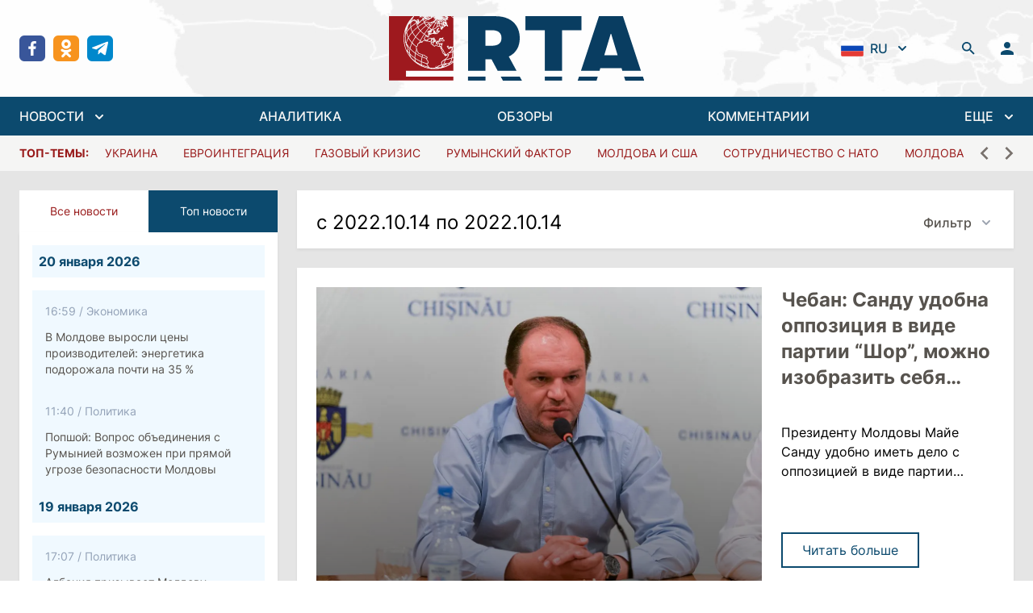

--- FILE ---
content_type: text/html; charset=utf-8
request_url: https://regtrends.com/date/2022-10-14
body_size: 37760
content:
<!doctype html>
<html data-n-head-ssr lang="ru" data-n-head="%7B%22lang%22:%7B%22ssr%22:%22ru%22%7D%7D">
  <head >
    <title>Актуальная аналитика о Молдове и не только</title><meta data-n-head="ssr" data-hid="charset" charset="utf-8"><meta data-n-head="ssr" data-hid="viewport" name="viewport" content="width=device-width, initial-scale=1"><meta data-n-head="ssr" data-hid="mobile-web-app-capable" name="mobile-web-app-capable" content="yes"><meta data-n-head="ssr" data-hid="og:type" name="og:type" property="og:type" content="website"><meta data-n-head="ssr" data-hid="og:site_name" property="og:site_name" content="RTA | «Дневник» социально-экономических и политических событий"><meta data-n-head="ssr" data-hid="keywords" property="keywords" content=""><meta data-n-head="ssr" data-hid="title" property="title" content="Главная"><meta data-n-head="ssr" data-hid="apple-mobile-web-app-title" property="apple-mobile-web-app-title" content="Актуальная аналитика о Молдове и не только"><meta data-n-head="ssr" data-hid="og:title" property="og:title" content="Главная"><meta data-n-head="ssr" data-hid="twitter:title" property="twitter:title" content="Главная"><meta data-n-head="ssr" data-hid="description" property="description" content=""><meta data-n-head="ssr" data-hid="og:description" property="og:description" content=""><meta data-n-head="ssr" data-hid="twitter:description" property="twitter:description" content=""><meta data-n-head="ssr" data-hid="og:article:section" property="og:article:section" content=""><meta data-n-head="ssr" data-hid="og:article:tags" property="og:article:tags" content=""><meta data-n-head="ssr" data-hid="image" property="image" content=""><meta data-n-head="ssr" data-hid="og:image" property="og:image" content=""><meta data-n-head="ssr" data-hid="twitter:image" property="twitter:image" content=""><link data-n-head="ssr" data-hid="shortcut-icon" rel="shortcut icon" href="/_nuxt/icons/icon_64x64.621114.png"><link data-n-head="ssr" data-hid="apple-touch-icon" rel="apple-touch-icon" href="/_nuxt/icons/icon_512x512.621114.png" sizes="512x512"><link data-n-head="ssr" rel="manifest" href="/_nuxt/manifest.ab8cc321.json" data-hid="manifest"><link rel="preload" href="/_nuxt/984fe92.js" as="script"><link rel="preload" href="/_nuxt/6477eb8.js" as="script"><link rel="preload" href="/_nuxt/a101b36.js" as="script"><link rel="preload" href="/_nuxt/2241177.js" as="script"><link rel="preload" href="/_nuxt/5b36ef7.js" as="script"><style data-vue-ssr-id="54b08540:0 9d54a558:0 1d957f91:0 7ec9bef8:0 03d0e15d:0 581697a6:0 111f543b:0 30aa31ca:0">/*! tailwindcss v3.2.1 | MIT License | https://tailwindcss.com*//*
1. Prevent padding and border from affecting element width. (https://github.com/mozdevs/cssremedy/issues/4)
2. Allow adding a border to an element by just adding a border-width. (https://github.com/tailwindcss/tailwindcss/pull/116)
*/

*,
::before,
::after {
  box-sizing: border-box; /* 1 */
  border-width: 0; /* 2 */
  border-style: solid; /* 2 */
  border-color: #e5e7eb; /* 2 */
}

::before,
::after {
  --tw-content: '';
}

/*
1. Use a consistent sensible line-height in all browsers.
2. Prevent adjustments of font size after orientation changes in iOS.
3. Use a more readable tab size.
4. Use the user's configured `sans` font-family by default.
*/

html {
  line-height: 1.5; /* 1 */
  -webkit-text-size-adjust: 100%; /* 2 */
  -moz-tab-size: 4; /* 3 */
  -o-tab-size: 4;
     tab-size: 4; /* 3 */
  font-family: ui-sans-serif, system-ui, -apple-system, BlinkMacSystemFont, "Segoe UI", Roboto, "Helvetica Neue", Arial, "Noto Sans", sans-serif, "Apple Color Emoji", "Segoe UI Emoji", "Segoe UI Symbol", "Noto Color Emoji"; /* 4 */
}

/*
1. Remove the margin in all browsers.
2. Inherit line-height from `html` so users can set them as a class directly on the `html` element.
*/

body {
  margin: 0; /* 1 */
  line-height: inherit; /* 2 */
}

/*
1. Add the correct height in Firefox.
2. Correct the inheritance of border color in Firefox. (https://bugzilla.mozilla.org/show_bug.cgi?id=190655)
3. Ensure horizontal rules are visible by default.
*/

hr {
  height: 0; /* 1 */
  color: inherit; /* 2 */
  border-top-width: 1px; /* 3 */
}

/*
Add the correct text decoration in Chrome, Edge, and Safari.
*/

abbr:where([title]) {
  -webkit-text-decoration: underline dotted;
          text-decoration: underline dotted;
}

/*
Remove the default font size and weight for headings.
*/

h1,
h2,
h3,
h4,
h5,
h6 {
  font-size: inherit;
  font-weight: inherit;
}

/*
Reset links to optimize for opt-in styling instead of opt-out.
*/

a {
  color: inherit;
  text-decoration: inherit;
}

/*
Add the correct font weight in Edge and Safari.
*/

b,
strong {
  font-weight: bolder;
}

/*
1. Use the user's configured `mono` font family by default.
2. Correct the odd `em` font sizing in all browsers.
*/

code,
kbd,
samp,
pre {
  font-family: ui-monospace, SFMono-Regular, Menlo, Monaco, Consolas, "Liberation Mono", "Courier New", monospace; /* 1 */
  font-size: 1em; /* 2 */
}

/*
Add the correct font size in all browsers.
*/

small {
  font-size: 80%;
}

/*
Prevent `sub` and `sup` elements from affecting the line height in all browsers.
*/

sub,
sup {
  font-size: 75%;
  line-height: 0;
  position: relative;
  vertical-align: baseline;
}

sub {
  bottom: -0.25em;
}

sup {
  top: -0.5em;
}

/*
1. Remove text indentation from table contents in Chrome and Safari. (https://bugs.chromium.org/p/chromium/issues/detail?id=999088, https://bugs.webkit.org/show_bug.cgi?id=201297)
2. Correct table border color inheritance in all Chrome and Safari. (https://bugs.chromium.org/p/chromium/issues/detail?id=935729, https://bugs.webkit.org/show_bug.cgi?id=195016)
3. Remove gaps between table borders by default.
*/

table {
  text-indent: 0; /* 1 */
  border-color: inherit; /* 2 */
  border-collapse: collapse; /* 3 */
}

/*
1. Change the font styles in all browsers.
2. Remove the margin in Firefox and Safari.
3. Remove default padding in all browsers.
*/

button,
input,
optgroup,
select,
textarea {
  font-family: inherit; /* 1 */
  font-size: 100%; /* 1 */
  font-weight: inherit; /* 1 */
  line-height: inherit; /* 1 */
  color: inherit; /* 1 */
  margin: 0; /* 2 */
  padding: 0; /* 3 */
}

/*
Remove the inheritance of text transform in Edge and Firefox.
*/

button,
select {
  text-transform: none;
}

/*
1. Correct the inability to style clickable types in iOS and Safari.
2. Remove default button styles.
*/

button,
[type='button'],
[type='reset'],
[type='submit'] {
  -webkit-appearance: button; /* 1 */
  background-color: transparent; /* 2 */
  background-image: none; /* 2 */
}

/*
Use the modern Firefox focus style for all focusable elements.
*/

:-moz-focusring {
  outline: auto;
}

/*
Remove the additional `:invalid` styles in Firefox. (https://github.com/mozilla/gecko-dev/blob/2f9eacd9d3d995c937b4251a5557d95d494c9be1/layout/style/res/forms.css#L728-L737)
*/

:-moz-ui-invalid {
  box-shadow: none;
}

/*
Add the correct vertical alignment in Chrome and Firefox.
*/

progress {
  vertical-align: baseline;
}

/*
Correct the cursor style of increment and decrement buttons in Safari.
*/

::-webkit-inner-spin-button,
::-webkit-outer-spin-button {
  height: auto;
}

/*
1. Correct the odd appearance in Chrome and Safari.
2. Correct the outline style in Safari.
*/

[type='search'] {
  -webkit-appearance: textfield; /* 1 */
  outline-offset: -2px; /* 2 */
}

/*
Remove the inner padding in Chrome and Safari on macOS.
*/

::-webkit-search-decoration {
  -webkit-appearance: none;
}

/*
1. Correct the inability to style clickable types in iOS and Safari.
2. Change font properties to `inherit` in Safari.
*/

::-webkit-file-upload-button {
  -webkit-appearance: button; /* 1 */
  font: inherit; /* 2 */
}

/*
Add the correct display in Chrome and Safari.
*/

summary {
  display: list-item;
}

/*
Removes the default spacing and border for appropriate elements.
*/

blockquote,
dl,
dd,
h1,
h2,
h3,
h4,
h5,
h6,
hr,
figure,
p,
pre {
  margin: 0;
}

fieldset {
  margin: 0;
  padding: 0;
}

legend {
  padding: 0;
}

ol,
ul,
menu {
  list-style: none;
  margin: 0;
  padding: 0;
}

/*
Prevent resizing textareas horizontally by default.
*/

textarea {
  resize: vertical;
}

/*
1. Reset the default placeholder opacity in Firefox. (https://github.com/tailwindlabs/tailwindcss/issues/3300)
2. Set the default placeholder color to the user's configured gray 400 color.
*/

input::-moz-placeholder, textarea::-moz-placeholder {
  opacity: 1; /* 1 */
  color: #9ca3af; /* 2 */
}

input::placeholder,
textarea::placeholder {
  opacity: 1; /* 1 */
  color: #9ca3af; /* 2 */
}

/*
Set the default cursor for buttons.
*/

button,
[role="button"] {
  cursor: pointer;
}

/*
Make sure disabled buttons don't get the pointer cursor.
*/
:disabled {
  cursor: default;
}

/*
1. Make replaced elements `display: block` by default. (https://github.com/mozdevs/cssremedy/issues/14)
2. Add `vertical-align: middle` to align replaced elements more sensibly by default. (https://github.com/jensimmons/cssremedy/issues/14#issuecomment-634934210)
   This can trigger a poorly considered lint error in some tools but is included by design.
*/

img,
svg,
video,
canvas,
audio,
iframe,
embed,
object {
  display: block; /* 1 */
  vertical-align: middle; /* 2 */
}

/*
Constrain images and videos to the parent width and preserve their intrinsic aspect ratio. (https://github.com/mozdevs/cssremedy/issues/14)
*/

img,
video {
  max-width: 100%;
  height: auto;
}

/* Make elements with the HTML hidden attribute stay hidden by default */
[hidden] {
  display: none;
}*{scrollbar-color:initial;scrollbar-width:initial;}*, ::before, ::after{--tw-border-spacing-x:0;--tw-border-spacing-y:0;--tw-translate-x:0;--tw-translate-y:0;--tw-rotate:0;--tw-skew-x:0;--tw-skew-y:0;--tw-scale-x:1;--tw-scale-y:1;--tw-pan-x: ;--tw-pan-y: ;--tw-pinch-zoom: ;--tw-scroll-snap-strictness:proximity;--tw-ordinal: ;--tw-slashed-zero: ;--tw-numeric-figure: ;--tw-numeric-spacing: ;--tw-numeric-fraction: ;--tw-ring-inset: ;--tw-ring-offset-width:0px;--tw-ring-offset-color:#fff;--tw-ring-color:rgb(59 130 246 / 0.5);--tw-ring-offset-shadow:0 0 #0000;--tw-ring-shadow:0 0 #0000;--tw-shadow:0 0 #0000;--tw-shadow-colored:0 0 #0000;--tw-blur: ;--tw-brightness: ;--tw-contrast: ;--tw-grayscale: ;--tw-hue-rotate: ;--tw-invert: ;--tw-saturate: ;--tw-sepia: ;--tw-drop-shadow: ;--tw-backdrop-blur: ;--tw-backdrop-brightness: ;--tw-backdrop-contrast: ;--tw-backdrop-grayscale: ;--tw-backdrop-hue-rotate: ;--tw-backdrop-invert: ;--tw-backdrop-opacity: ;--tw-backdrop-saturate: ;--tw-backdrop-sepia: ;}::backdrop{--tw-border-spacing-x:0;--tw-border-spacing-y:0;--tw-translate-x:0;--tw-translate-y:0;--tw-rotate:0;--tw-skew-x:0;--tw-skew-y:0;--tw-scale-x:1;--tw-scale-y:1;--tw-pan-x: ;--tw-pan-y: ;--tw-pinch-zoom: ;--tw-scroll-snap-strictness:proximity;--tw-ordinal: ;--tw-slashed-zero: ;--tw-numeric-figure: ;--tw-numeric-spacing: ;--tw-numeric-fraction: ;--tw-ring-inset: ;--tw-ring-offset-width:0px;--tw-ring-offset-color:#fff;--tw-ring-color:rgb(59 130 246 / 0.5);--tw-ring-offset-shadow:0 0 #0000;--tw-ring-shadow:0 0 #0000;--tw-shadow:0 0 #0000;--tw-shadow-colored:0 0 #0000;--tw-blur: ;--tw-brightness: ;--tw-contrast: ;--tw-grayscale: ;--tw-hue-rotate: ;--tw-invert: ;--tw-saturate: ;--tw-sepia: ;--tw-drop-shadow: ;--tw-backdrop-blur: ;--tw-backdrop-brightness: ;--tw-backdrop-contrast: ;--tw-backdrop-grayscale: ;--tw-backdrop-hue-rotate: ;--tw-backdrop-invert: ;--tw-backdrop-opacity: ;--tw-backdrop-saturate: ;--tw-backdrop-sepia: ;}.container{width:100%;}@media (min-width: 640px){.container{max-width:640px;}}@media (min-width: 768px){.container{max-width:768px;}}@media (min-width: 1024px){.container{max-width:1024px;}}@media (min-width: 1280px){.container{max-width:1280px;}}@media (min-width: 1536px){.container{max-width:1536px;}}.sr-only{position:absolute;width:1px;height:1px;padding:0;margin:-1px;overflow:hidden;clip:rect(0, 0, 0, 0);white-space:nowrap;border-width:0;}.pointer-events-none{pointer-events:none;}.visible{visibility:visible;}.fixed{position:fixed;}.absolute{position:absolute;}.relative{position:relative;}.inset-0{top:0px;right:0px;bottom:0px;left:0px;}.inset-x-0{left:0px;right:0px;}.inset-y-0{top:0px;bottom:0px;}.bottom-0{bottom:0px;}.top-0{top:0px;}.left-0{left:0px;}.-left-2{left:-0.5rem;}.top-8{top:2rem;}.right-0{right:0px;}.top-10{top:2.5rem;}.left-1\/2{left:50%;}.z-30{z-index:30;}.z-20{z-index:20;}.z-10{z-index:10;}.z-0{z-index:0;}.order-2{order:2;}.col-span-6{grid-column:span 6 / span 6;}.col-span-2{grid-column:span 2 / span 2;}.row-span-2{grid-row:span 2 / span 2;}.m-auto{margin:auto;}.mx-1{margin-left:0.25rem;margin-right:0.25rem;}.mx-10{margin-left:2.5rem;margin-right:2.5rem;}.mx-auto{margin-left:auto;margin-right:auto;}.mx-3{margin-left:0.75rem;margin-right:0.75rem;}.mx-5{margin-left:1.25rem;margin-right:1.25rem;}.mx-4{margin-left:1rem;margin-right:1rem;}.my-6{margin-top:1.5rem;margin-bottom:1.5rem;}.ml-2{margin-left:0.5rem;}.mb-4{margin-bottom:1rem;}.mt-4{margin-top:1rem;}.mb-6{margin-bottom:1.5rem;}.ml-1{margin-left:0.25rem;}.ml-4{margin-left:1rem;}.ml-8{margin-left:2rem;}.-ml-1{margin-left:-0.25rem;}.mr-2{margin-right:0.5rem;}.mb-2{margin-bottom:0.5rem;}.mt-0{margin-top:0px;}.ml-3{margin-left:0.75rem;}.ml-0{margin-left:0px;}.-mr-1{margin-right:-0.25rem;}.mt-6{margin-top:1.5rem;}.mt-1{margin-top:0.25rem;}.mt-8{margin-top:2rem;}.mt-5{margin-top:1.25rem;}.mr-4{margin-right:1rem;}.mt-3{margin-top:0.75rem;}.mt-2{margin-top:0.5rem;}.mb-0{margin-bottom:0px;}.mt-auto{margin-top:auto;}.mr-1{margin-right:0.25rem;}.mb-1{margin-bottom:0.25rem;}.mb-\[22\.125rem\]{margin-bottom:22.125rem;}.mb-3{margin-bottom:0.75rem;}.mb-8{margin-bottom:2rem;}.mb-12{margin-bottom:3rem;}.block{display:block;}.inline-block{display:inline-block;}.inline{display:inline;}.flex{display:flex;}.inline-flex{display:inline-flex;}.grid{display:grid;}.hidden{display:none;}.aspect-\[4\/1\]{aspect-ratio:4/1;}.h-5{height:1.25rem;}.h-min{height:-moz-min-content;height:min-content;}.h-6{height:1.5rem;}.h-screen{height:100vh;}.h-4{height:1rem;}.h-12{height:3rem;}.h-10{height:2.5rem;}.h-14{height:3.5rem;}.h-full{height:100%;}.h-8{height:2rem;}.h-46{height:11.6rem;}.h-auto{height:auto;}.max-h-40{max-height:10rem;}.max-h-\[48rem\]{max-height:48rem;}.min-h-\[188px\]{min-height:188px;}.w-5{width:1.25rem;}.w-full{width:100%;}.w-\[800px\]{width:800px;}.w-1\/2{width:50%;}.w-0{width:0px;}.w-6{width:1.5rem;}.w-6\/12{width:50%;}.w-4{width:1rem;}.w-12{width:3rem;}.w-10{width:2.5rem;}.w-1\/3{width:33.333333%;}.w-16{width:4rem;}.w-8{width:2rem;}.w-56{width:14rem;}.w-screen{width:100vw;}.w-\[17px\]{width:17px;}.w-2\/3{width:66.666667%;}.w-auto{width:auto;}.w-80{width:20rem;}.min-w-0{min-width:0px;}.max-w-screen-2xl{max-width:1536px;}.max-w-\[260px\]{max-width:260px;}.max-w-2xl{max-width:42rem;}.max-w-none{max-width:none;}.max-w-max{max-width:-moz-max-content;max-width:max-content;}.max-w-xs{max-width:20rem;}.max-w-\[336px\]{max-width:336px;}.flex-1{flex:1 1 0%;}.flex-shrink-0{flex-shrink:0;}.origin-top-right{transform-origin:top right;}.origin-center{transform-origin:center;}.-translate-x-1\/2{--tw-translate-x:-50%;transform:translate(var(--tw-translate-x), var(--tw-translate-y)) rotate(var(--tw-rotate)) skewX(var(--tw-skew-x)) skewY(var(--tw-skew-y)) scaleX(var(--tw-scale-x)) scaleY(var(--tw-scale-y));}.rotate-180{--tw-rotate:180deg;transform:translate(var(--tw-translate-x), var(--tw-translate-y)) rotate(var(--tw-rotate)) skewX(var(--tw-skew-x)) skewY(var(--tw-skew-y)) scaleX(var(--tw-scale-x)) scaleY(var(--tw-scale-y));}.transform{transform:translate(var(--tw-translate-x), var(--tw-translate-y)) rotate(var(--tw-rotate)) skewX(var(--tw-skew-x)) skewY(var(--tw-skew-y)) scaleX(var(--tw-scale-x)) scaleY(var(--tw-scale-y));}.cursor-pointer{cursor:pointer;}.select-none{-webkit-user-select:none;-moz-user-select:none;user-select:none;}.appearance-none{-webkit-appearance:none;-moz-appearance:none;appearance:none;}.grid-cols-1{grid-template-columns:repeat(1, minmax(0, 1fr));}.grid-cols-3{grid-template-columns:repeat(3, minmax(0, 1fr));}.grid-cols-2{grid-template-columns:repeat(2, minmax(0, 1fr));}.grid-cols-12{grid-template-columns:repeat(12, minmax(0, 1fr));}.flex-row{flex-direction:row;}.flex-col{flex-direction:column;}.flex-col-reverse{flex-direction:column-reverse;}.flex-wrap{flex-wrap:wrap;}.items-start{align-items:flex-start;}.items-end{align-items:flex-end;}.items-center{align-items:center;}.items-baseline{align-items:baseline;}.justify-start{justify-content:flex-start;}.justify-end{justify-content:flex-end;}.justify-center{justify-content:center;}.justify-between{justify-content:space-between;}.gap-6{gap:1.5rem;}.gap-3{gap:0.75rem;}.gap-0{gap:0px;}.gap-4{gap:1rem;}.gap-2{gap:0.5rem;}.gap-x-3{-moz-column-gap:0.75rem;column-gap:0.75rem;}.gap-y-4{row-gap:1rem;}.space-y-6 > :not([hidden]) ~ :not([hidden]){--tw-space-y-reverse:0;margin-top:calc(1.5rem * calc(1 - var(--tw-space-y-reverse)));margin-bottom:calc(1.5rem * var(--tw-space-y-reverse));}.space-y-8 > :not([hidden]) ~ :not([hidden]){--tw-space-y-reverse:0;margin-top:calc(2rem * calc(1 - var(--tw-space-y-reverse)));margin-bottom:calc(2rem * var(--tw-space-y-reverse));}.space-x-2 > :not([hidden]) ~ :not([hidden]){--tw-space-x-reverse:0;margin-right:calc(0.5rem * var(--tw-space-x-reverse));margin-left:calc(0.5rem * calc(1 - var(--tw-space-x-reverse)));}.space-y-1 > :not([hidden]) ~ :not([hidden]){--tw-space-y-reverse:0;margin-top:calc(0.25rem * calc(1 - var(--tw-space-y-reverse)));margin-bottom:calc(0.25rem * var(--tw-space-y-reverse));}.space-x-16 > :not([hidden]) ~ :not([hidden]){--tw-space-x-reverse:0;margin-right:calc(4rem * var(--tw-space-x-reverse));margin-left:calc(4rem * calc(1 - var(--tw-space-x-reverse)));}.space-y-1\.5 > :not([hidden]) ~ :not([hidden]){--tw-space-y-reverse:0;margin-top:calc(0.375rem * calc(1 - var(--tw-space-y-reverse)));margin-bottom:calc(0.375rem * var(--tw-space-y-reverse));}.space-x-3\.5 > :not([hidden]) ~ :not([hidden]){--tw-space-x-reverse:0;margin-right:calc(0.875rem * var(--tw-space-x-reverse));margin-left:calc(0.875rem * calc(1 - var(--tw-space-x-reverse)));}.space-x-3 > :not([hidden]) ~ :not([hidden]){--tw-space-x-reverse:0;margin-right:calc(0.75rem * var(--tw-space-x-reverse));margin-left:calc(0.75rem * calc(1 - var(--tw-space-x-reverse)));}.space-y-2 > :not([hidden]) ~ :not([hidden]){--tw-space-y-reverse:0;margin-top:calc(0.5rem * calc(1 - var(--tw-space-y-reverse)));margin-bottom:calc(0.5rem * var(--tw-space-y-reverse));}.space-x-8 > :not([hidden]) ~ :not([hidden]){--tw-space-x-reverse:0;margin-right:calc(2rem * var(--tw-space-x-reverse));margin-left:calc(2rem * calc(1 - var(--tw-space-x-reverse)));}.space-x-5 > :not([hidden]) ~ :not([hidden]){--tw-space-x-reverse:0;margin-right:calc(1.25rem * var(--tw-space-x-reverse));margin-left:calc(1.25rem * calc(1 - var(--tw-space-x-reverse)));}.space-y-4 > :not([hidden]) ~ :not([hidden]){--tw-space-y-reverse:0;margin-top:calc(1rem * calc(1 - var(--tw-space-y-reverse)));margin-bottom:calc(1rem * var(--tw-space-y-reverse));}.-space-y-px > :not([hidden]) ~ :not([hidden]){--tw-space-y-reverse:0;margin-top:calc(-1px * calc(1 - var(--tw-space-y-reverse)));margin-bottom:calc(-1px * var(--tw-space-y-reverse));}.space-x-2\.5 > :not([hidden]) ~ :not([hidden]){--tw-space-x-reverse:0;margin-right:calc(0.625rem * var(--tw-space-x-reverse));margin-left:calc(0.625rem * calc(1 - var(--tw-space-x-reverse)));}.divide-y > :not([hidden]) ~ :not([hidden]){--tw-divide-y-reverse:0;border-top-width:calc(1px * calc(1 - var(--tw-divide-y-reverse)));border-bottom-width:calc(1px * var(--tw-divide-y-reverse));}.divide-gray-200 > :not([hidden]) ~ :not([hidden]){--tw-divide-opacity:1;border-color:rgb(229 231 235 / var(--tw-divide-opacity));}.overflow-auto{overflow:auto;}.overflow-hidden{overflow:hidden;}.overflow-x-auto{overflow-x:auto;}.overflow-y-auto{overflow-y:auto;}.overflow-y-scroll{overflow-y:scroll;}.truncate{overflow:hidden;text-overflow:ellipsis;white-space:nowrap;}.break-words{overflow-wrap:break-word;}.rounded-md{border-radius:0.375rem;}.rounded-sm{border-radius:0.125rem;}.rounded-lg{border-radius:0.5rem;}.rounded{border-radius:0.25rem;}.rounded-full{border-radius:9999px;}.border{border-width:1px;}.border-2{border-width:2px;}.border-y{border-top-width:1px;border-bottom-width:1px;}.border-t{border-top-width:1px;}.border-b{border-bottom-width:1px;}.border-gray-200{--tw-border-opacity:1;border-color:rgb(229 231 235 / var(--tw-border-opacity));}.border-white{--tw-border-opacity:1;border-color:rgb(255 255 255 / var(--tw-border-opacity));}.border-sky-900{--tw-border-opacity:1;border-color:rgb(12 74 110 / var(--tw-border-opacity));}.border-gray-500{--tw-border-opacity:1;border-color:rgb(107 114 128 / var(--tw-border-opacity));}.border-green-400{--tw-border-opacity:1;border-color:rgb(74 222 128 / var(--tw-border-opacity));}.border-red-400{--tw-border-opacity:1;border-color:rgb(248 113 113 / var(--tw-border-opacity));}.border-gray-300{--tw-border-opacity:1;border-color:rgb(209 213 219 / var(--tw-border-opacity));}.border-transparent{border-color:transparent;}.border-red-500{--tw-border-opacity:1;border-color:rgb(239 68 68 / var(--tw-border-opacity));}.border-\[\#e4e4e7\]{--tw-border-opacity:1;border-color:rgb(228 228 231 / var(--tw-border-opacity));}.border-gray-100{--tw-border-opacity:1;border-color:rgb(243 244 246 / var(--tw-border-opacity));}.border-sky-800{--tw-border-opacity:1;border-color:rgb(7 89 133 / var(--tw-border-opacity));}.border-blue-200{--tw-border-opacity:1;border-color:rgb(191 219 254 / var(--tw-border-opacity));}.border-opacity-0{--tw-border-opacity:0;}.bg-white{--tw-bg-opacity:1;background-color:rgb(255 255 255 / var(--tw-bg-opacity));}.bg-transparent{background-color:transparent;}.bg-sky-900{--tw-bg-opacity:1;background-color:rgb(12 74 110 / var(--tw-bg-opacity));}.bg-true-gray-150{--tw-bg-opacity:1;background-color:rgb(242 242 242 / var(--tw-bg-opacity));}.bg-stone-600{--tw-bg-opacity:1;background-color:rgb(87 83 78 / var(--tw-bg-opacity));}.bg-green-50{--tw-bg-opacity:1;background-color:rgb(240 253 244 / var(--tw-bg-opacity));}.bg-red-50{--tw-bg-opacity:1;background-color:rgb(254 242 242 / var(--tw-bg-opacity));}.bg-\[rgba\(0\2c 0\2c 0\2c 0\.5\)\]{background-color:rgba(0,0,0,0.5);}.bg-true-gray-350{--tw-bg-opacity:1;background-color:rgb(196 196 196 / var(--tw-bg-opacity));}.bg-stone-100{--tw-bg-opacity:1;background-color:rgb(245 245 244 / var(--tw-bg-opacity));}.bg-transparent-50{background-color:#FFFFFFAA;}.bg-gray-200{--tw-bg-opacity:1;background-color:rgb(229 231 235 / var(--tw-bg-opacity));}.bg-\[rgba\(0\2c _0\2c _0\2c _0\.2\)\]{background-color:rgba(0, 0, 0, 0.2);}.bg-blue-50{--tw-bg-opacity:1;background-color:rgb(239 246 255 / var(--tw-bg-opacity));}.bg-gray-300{--tw-bg-opacity:1;background-color:rgb(209 213 219 / var(--tw-bg-opacity));}.bg-sky-50{--tw-bg-opacity:1;background-color:rgb(240 249 255 / var(--tw-bg-opacity));}.bg-facebook{--tw-bg-opacity:1;background-color:rgb(57 86 154 / var(--tw-bg-opacity));}.bg-ok{--tw-bg-opacity:1;background-color:rgb(247 147 30 / var(--tw-bg-opacity));}.bg-telegram{--tw-bg-opacity:1;background-color:rgb(0 136 204 / var(--tw-bg-opacity));}.bg-twitter{--tw-bg-opacity:1;background-color:rgb(52 179 247 / var(--tw-bg-opacity));}.bg-rss{--tw-bg-opacity:1;background-color:rgb(255 111 0 / var(--tw-bg-opacity));}.bg-neutral-200{--tw-bg-opacity:1;background-color:rgb(229 229 229 / var(--tw-bg-opacity));}.bg-\[url\(\'\@\/assets\/img\/header-bg\.jpg\.webp\'\)\]{background-image:url(/_nuxt/img/header-bg.jpg.f2f711b.webp);}.bg-\[linear-gradient\(360deg\2c _\#000000_0\%\2c _rgba\(0\2c _0\2c _0\2c _0\.5\)_0\.01\%\2c _rgba\(0\2c _0\2c _0\2c _0\)_100\%\)\]{background-image:linear-gradient(360deg, #000000 0%, rgba(0, 0, 0, 0.5) 0.01%, rgba(0, 0, 0, 0) 100%);}.bg-cover{background-size:cover;}.bg-center{background-position:center;}.bg-no-repeat{background-repeat:no-repeat;}.object-contain{-o-object-fit:contain;object-fit:contain;}.object-cover{-o-object-fit:cover;object-fit:cover;}.p-12{padding:3rem;}.p-2{padding:0.5rem;}.p-6{padding:1.5rem;}.p-3{padding:0.75rem;}.p-4{padding:1rem;}.px-4{padding-left:1rem;padding-right:1rem;}.py-6{padding-top:1.5rem;padding-bottom:1.5rem;}.py-1\.5{padding-top:0.375rem;padding-bottom:0.375rem;}.py-1{padding-top:0.25rem;padding-bottom:0.25rem;}.py-2{padding-top:0.5rem;padding-bottom:0.5rem;}.py-4{padding-top:1rem;padding-bottom:1rem;}.py-5{padding-top:1.25rem;padding-bottom:1.25rem;}.px-10{padding-left:2.5rem;padding-right:2.5rem;}.px-2\.5{padding-left:0.625rem;padding-right:0.625rem;}.px-2{padding-left:0.5rem;padding-right:0.5rem;}.px-3{padding-left:0.75rem;padding-right:0.75rem;}.py-0\.5{padding-top:0.125rem;padding-bottom:0.125rem;}.py-0{padding-top:0px;padding-bottom:0px;}.py-3{padding-top:0.75rem;padding-bottom:0.75rem;}.px-6{padding-left:1.5rem;padding-right:1.5rem;}.px-1{padding-left:0.25rem;padding-right:0.25rem;}.px-0{padding-left:0px;padding-right:0px;}.pb-4{padding-bottom:1rem;}.pt-6{padding-top:1.5rem;}.pl-4{padding-left:1rem;}.pr-2{padding-right:0.5rem;}.pt-4{padding-top:1rem;}.pb-6{padding-bottom:1.5rem;}.pt-8{padding-top:2rem;}.pb-2{padding-bottom:0.5rem;}.pt-1{padding-top:0.25rem;}.pt-2{padding-top:0.5rem;}.pb-3{padding-bottom:0.75rem;}.pr-5{padding-right:1.25rem;}.pl-5{padding-left:1.25rem;}.pr-12{padding-right:3rem;}.pr-4{padding-right:1rem;}.pb-0{padding-bottom:0px;}.pb-\[1\.125rem\]{padding-bottom:1.125rem;}.text-center{text-align:center;}.text-xs{font-size:0.75rem;line-height:1rem;}.text-2xl{font-size:1.5rem;line-height:2rem;}.text-base{font-size:1rem;line-height:1.5rem;}.text-sm{font-size:0.875rem;line-height:1.25rem;}.text-4xl{font-size:2.25rem;line-height:2.5rem;}.text-lg{font-size:1.125rem;line-height:1.75rem;}.text-xl{font-size:1.25rem;line-height:1.75rem;}.font-medium{font-weight:500;}.font-bold{font-weight:700;}.font-normal{font-weight:400;}.font-semibold{font-weight:600;}.uppercase{text-transform:uppercase;}.lowercase{text-transform:lowercase;}.italic{font-style:italic;}.leading-normal{line-height:1.5;}.text-gray-400{--tw-text-opacity:1;color:rgb(156 163 175 / var(--tw-text-opacity));}.text-stone-600{--tw-text-opacity:1;color:rgb(87 83 78 / var(--tw-text-opacity));}.text-sky-900{--tw-text-opacity:1;color:rgb(12 74 110 / var(--tw-text-opacity));}.text-white{--tw-text-opacity:1;color:rgb(255 255 255 / var(--tw-text-opacity));}.text-stone-500{--tw-text-opacity:1;color:rgb(120 113 108 / var(--tw-text-opacity));}.text-green-400{--tw-text-opacity:1;color:rgb(74 222 128 / var(--tw-text-opacity));}.text-green-800{--tw-text-opacity:1;color:rgb(22 101 52 / var(--tw-text-opacity));}.text-red-400{--tw-text-opacity:1;color:rgb(248 113 113 / var(--tw-text-opacity));}.text-red-800{--tw-text-opacity:1;color:rgb(153 27 27 / var(--tw-text-opacity));}.text-gray-500{--tw-text-opacity:1;color:rgb(107 114 128 / var(--tw-text-opacity));}.text-gray-700{--tw-text-opacity:1;color:rgb(55 65 81 / var(--tw-text-opacity));}.text-slate-400{--tw-text-opacity:1;color:rgb(148 163 184 / var(--tw-text-opacity));}.text-red-500{--tw-text-opacity:1;color:rgb(239 68 68 / var(--tw-text-opacity));}.text-current{color:currentColor;}.text-gray-900{--tw-text-opacity:1;color:rgb(17 24 39 / var(--tw-text-opacity));}.text-sky-800{--tw-text-opacity:1;color:rgb(7 89 133 / var(--tw-text-opacity));}.text-stone-100{--tw-text-opacity:1;color:rgb(245 245 244 / var(--tw-text-opacity));}.text-sky-300{--tw-text-opacity:1;color:rgb(125 211 252 / var(--tw-text-opacity));}.text-\[\#27ae60\]{--tw-text-opacity:1;color:rgb(39 174 96 / var(--tw-text-opacity));}.text-true-gray-750{--tw-text-opacity:1;color:rgb(79 79 79 / var(--tw-text-opacity));}.underline{text-decoration-line:underline;}.no-underline{text-decoration-line:none;}.placeholder-slate-400::-moz-placeholder{--tw-placeholder-opacity:1;color:rgb(148 163 184 / var(--tw-placeholder-opacity));}.placeholder-slate-400::placeholder{--tw-placeholder-opacity:1;color:rgb(148 163 184 / var(--tw-placeholder-opacity));}.opacity-75{opacity:0.75;}.opacity-50{opacity:0.5;}.opacity-100{opacity:1;}.opacity-0{opacity:0;}.shadow-block{--tw-shadow:0 2px 4px rgba(0, 0, 0, 0.06);--tw-shadow-colored:0 2px 4px var(--tw-shadow-color);box-shadow:0 0 #0000, 0 0 #0000, var(--tw-shadow);box-shadow:var(--tw-ring-offset-shadow, 0 0 #0000), var(--tw-ring-shadow, 0 0 #0000), var(--tw-shadow);}.shadow-sm{--tw-shadow:0 1px 2px 0 rgb(0 0 0 / 0.05);--tw-shadow-colored:0 1px 2px 0 var(--tw-shadow-color);box-shadow:0 0 #0000, 0 0 #0000, var(--tw-shadow);box-shadow:var(--tw-ring-offset-shadow, 0 0 #0000), var(--tw-ring-shadow, 0 0 #0000), var(--tw-shadow);}.shadow-lg{--tw-shadow:0 10px 15px -3px rgb(0 0 0 / 0.1), 0 4px 6px -4px rgb(0 0 0 / 0.1);--tw-shadow-colored:0 10px 15px -3px var(--tw-shadow-color), 0 4px 6px -4px var(--tw-shadow-color);box-shadow:0 0 #0000, 0 0 #0000, var(--tw-shadow);box-shadow:var(--tw-ring-offset-shadow, 0 0 #0000), var(--tw-ring-shadow, 0 0 #0000), var(--tw-shadow);}.shadow-\[0_4px_6px_rgba\(0\2c _0\2c _0\2c _0\.1\)\]{--tw-shadow:0 4px 6px rgba(0, 0, 0, 0.1);--tw-shadow-colored:0 4px 6px var(--tw-shadow-color);box-shadow:0 0 #0000, 0 0 #0000, var(--tw-shadow);box-shadow:var(--tw-ring-offset-shadow, 0 0 #0000), var(--tw-ring-shadow, 0 0 #0000), var(--tw-shadow);}.ring-2{--tw-ring-offset-shadow:var(--tw-ring-inset) 0 0 0 var(--tw-ring-offset-width) var(--tw-ring-offset-color);--tw-ring-shadow:var(--tw-ring-inset) 0 0 0 calc(2px + var(--tw-ring-offset-width)) var(--tw-ring-color);box-shadow:var(--tw-ring-offset-shadow), var(--tw-ring-shadow), 0 0 #0000;box-shadow:var(--tw-ring-offset-shadow), var(--tw-ring-shadow), var(--tw-shadow, 0 0 #0000);}.ring-1{--tw-ring-offset-shadow:var(--tw-ring-inset) 0 0 0 var(--tw-ring-offset-width) var(--tw-ring-offset-color);--tw-ring-shadow:var(--tw-ring-inset) 0 0 0 calc(1px + var(--tw-ring-offset-width)) var(--tw-ring-color);box-shadow:var(--tw-ring-offset-shadow), var(--tw-ring-shadow), 0 0 #0000;box-shadow:var(--tw-ring-offset-shadow), var(--tw-ring-shadow), var(--tw-shadow, 0 0 #0000);}.ring-gray-50{--tw-ring-opacity:1;--tw-ring-color:rgb(249 250 251 / var(--tw-ring-opacity));}.ring-red-500{--tw-ring-opacity:1;--tw-ring-color:rgb(239 68 68 / var(--tw-ring-opacity));}.ring-black{--tw-ring-opacity:1;--tw-ring-color:rgb(0 0 0 / var(--tw-ring-opacity));}.ring-opacity-5{--tw-ring-opacity:0.05;}.ring-offset-2{--tw-ring-offset-width:2px;}.filter{filter:var(--tw-blur) var(--tw-brightness) var(--tw-contrast) var(--tw-grayscale) var(--tw-hue-rotate) var(--tw-invert) var(--tw-saturate) var(--tw-sepia) var(--tw-drop-shadow);}.transition{transition-property:color, background-color, border-color, text-decoration-color, fill, stroke, opacity, box-shadow, transform, filter, -webkit-backdrop-filter;transition-property:color, background-color, border-color, text-decoration-color, fill, stroke, opacity, box-shadow, transform, filter, backdrop-filter;transition-property:color, background-color, border-color, text-decoration-color, fill, stroke, opacity, box-shadow, transform, filter, backdrop-filter, -webkit-backdrop-filter;transition-timing-function:cubic-bezier(0.4, 0, 0.2, 1);transition-duration:150ms;}.duration-300{transition-duration:300ms;}.duration-150{transition-duration:150ms;}.ease-in-out{transition-timing-function:cubic-bezier(0.4, 0, 0.2, 1);}.line-clamp-4{overflow:hidden;display:-webkit-box;-webkit-box-orient:vertical;-webkit-line-clamp:4;}.line-clamp-1{overflow:hidden;display:-webkit-box;-webkit-box-orient:vertical;-webkit-line-clamp:1;}.line-clamp-2{overflow:hidden;display:-webkit-box;-webkit-box-orient:vertical;-webkit-line-clamp:2;}.line-clamp-3{overflow:hidden;display:-webkit-box;-webkit-box-orient:vertical;-webkit-line-clamp:3;}.scrollbar-thin{--scrollbar-track:initial;--scrollbar-thumb:initial;--scrollbar-corner:initial;--scrollbar-track-hover:var(--scrollbar-track);--scrollbar-thumb-hover:var(--scrollbar-thumb);--scrollbar-corner-hover:var(--scrollbar-corner);--scrollbar-track-active:var(--scrollbar-track-hover);--scrollbar-thumb-active:var(--scrollbar-thumb-hover);--scrollbar-corner-active:var(--scrollbar-corner-hover);scrollbar-color:var(--scrollbar-thumb) var(--scrollbar-track);overflow:overlay;}.scrollbar-thin.overflow-x-hidden{overflow-x:hidden;}.scrollbar-thin.overflow-y-hidden{overflow-y:hidden;}.scrollbar-thin::-webkit-scrollbar-track{background-color:var(--scrollbar-track);}.scrollbar-thin::-webkit-scrollbar-thumb{background-color:var(--scrollbar-thumb);}.scrollbar-thin::-webkit-scrollbar-corner{background-color:var(--scrollbar-corner);}.scrollbar-thin::-webkit-scrollbar-track:hover{background-color:var(--scrollbar-track-hover);}.scrollbar-thin::-webkit-scrollbar-thumb:hover{background-color:var(--scrollbar-thumb-hover);}.scrollbar-thin::-webkit-scrollbar-corner:hover{background-color:var(--scrollbar-corner-hover);}.scrollbar-thin::-webkit-scrollbar-track:active{background-color:var(--scrollbar-track-active);}.scrollbar-thin::-webkit-scrollbar-thumb:active{background-color:var(--scrollbar-thumb-active);}.scrollbar-thin::-webkit-scrollbar-corner:active{background-color:var(--scrollbar-corner-active);}.scrollbar-thin{scrollbar-width:thin;}.scrollbar-thin::-webkit-scrollbar{width:8px;height:8px;}.scrollbar-track-white{--scrollbar-track:#fff !important;}.scrollbar-thumb-sky-900{--scrollbar-thumb:#0c4a6e !important;}.focus\:border-blue-500:focus{--tw-border-opacity:1;border-color:rgb(59 130 246 / var(--tw-border-opacity));}.focus\:outline-none:focus{outline:2px solid transparent;outline-offset:2px;}.focus\:ring-2:focus{--tw-ring-offset-shadow:var(--tw-ring-inset) 0 0 0 var(--tw-ring-offset-width) var(--tw-ring-offset-color);--tw-ring-shadow:var(--tw-ring-inset) 0 0 0 calc(2px + var(--tw-ring-offset-width)) var(--tw-ring-color);box-shadow:var(--tw-ring-offset-shadow), var(--tw-ring-shadow), 0 0 #0000;box-shadow:var(--tw-ring-offset-shadow), var(--tw-ring-shadow), var(--tw-shadow, 0 0 #0000);}.focus\:ring-1:focus{--tw-ring-offset-shadow:var(--tw-ring-inset) 0 0 0 var(--tw-ring-offset-width) var(--tw-ring-offset-color);--tw-ring-shadow:var(--tw-ring-inset) 0 0 0 calc(1px + var(--tw-ring-offset-width)) var(--tw-ring-color);box-shadow:var(--tw-ring-offset-shadow), var(--tw-ring-shadow), 0 0 #0000;box-shadow:var(--tw-ring-offset-shadow), var(--tw-ring-shadow), var(--tw-shadow, 0 0 #0000);}.focus\:ring-indigo-500:focus{--tw-ring-opacity:1;--tw-ring-color:rgb(99 102 241 / var(--tw-ring-opacity));}.focus\:ring-sky-800:focus{--tw-ring-opacity:1;--tw-ring-color:rgb(7 89 133 / var(--tw-ring-opacity));}.focus\:ring-blue-500:focus{--tw-ring-opacity:1;--tw-ring-color:rgb(59 130 246 / var(--tw-ring-opacity));}.focus\:ring-green-400:focus{--tw-ring-opacity:1;--tw-ring-color:rgb(74 222 128 / var(--tw-ring-opacity));}.focus\:ring-red-400:focus{--tw-ring-opacity:1;--tw-ring-color:rgb(248 113 113 / var(--tw-ring-opacity));}.focus\:ring-sky-900:focus{--tw-ring-opacity:1;--tw-ring-color:rgb(12 74 110 / var(--tw-ring-opacity));}.focus\:ring-red-500:focus{--tw-ring-opacity:1;--tw-ring-color:rgb(239 68 68 / var(--tw-ring-opacity));}.focus\:ring-indigo-600:focus{--tw-ring-opacity:1;--tw-ring-color:rgb(79 70 229 / var(--tw-ring-opacity));}.focus\:ring-offset-2:focus{--tw-ring-offset-width:2px;}.group:hover .group-hover\:text-gray-500{--tw-text-opacity:1;color:rgb(107 114 128 / var(--tw-text-opacity));}.hover\:scale-105:hover{--tw-scale-x:1.05;--tw-scale-y:1.05;transform:translate(var(--tw-translate-x), var(--tw-translate-y)) rotate(var(--tw-rotate)) skewX(var(--tw-skew-x)) skewY(var(--tw-skew-y)) scaleX(var(--tw-scale-x)) scaleY(var(--tw-scale-y));}.hover\:border-white:hover{--tw-border-opacity:1;border-color:rgb(255 255 255 / var(--tw-border-opacity));}.hover\:border-opacity-100:hover{--tw-border-opacity:1;}.hover\:bg-sky-900:hover{--tw-bg-opacity:1;background-color:rgb(12 74 110 / var(--tw-bg-opacity));}.hover\:bg-green-200:hover{--tw-bg-opacity:1;background-color:rgb(187 247 208 / var(--tw-bg-opacity));}.hover\:bg-red-200:hover{--tw-bg-opacity:1;background-color:rgb(254 202 202 / var(--tw-bg-opacity));}.hover\:bg-facebook:hover{--tw-bg-opacity:1;background-color:rgb(57 86 154 / var(--tw-bg-opacity));}.hover\:bg-twitter:hover{--tw-bg-opacity:1;background-color:rgb(52 179 247 / var(--tw-bg-opacity));}.hover\:bg-ok:hover{--tw-bg-opacity:1;background-color:rgb(247 147 30 / var(--tw-bg-opacity));}.hover\:bg-sky-800:hover{--tw-bg-opacity:1;background-color:rgb(7 89 133 / var(--tw-bg-opacity));}.hover\:bg-blue-50:hover{--tw-bg-opacity:1;background-color:rgb(239 246 255 / var(--tw-bg-opacity));}.hover\:text-sky-900:hover{--tw-text-opacity:1;color:rgb(12 74 110 / var(--tw-text-opacity));}.hover\:text-gray-900:hover{--tw-text-opacity:1;color:rgb(17 24 39 / var(--tw-text-opacity));}.hover\:text-white:hover{--tw-text-opacity:1;color:rgb(255 255 255 / var(--tw-text-opacity));}.hover\:text-sky-300:hover{--tw-text-opacity:1;color:rgb(125 211 252 / var(--tw-text-opacity));}.hover\:text-gray-300:hover{--tw-text-opacity:1;color:rgb(209 213 219 / var(--tw-text-opacity));}.hover\:text-blue-500:hover{--tw-text-opacity:1;color:rgb(59 130 246 / var(--tw-text-opacity));}.hover\:text-true-gray-750:hover{--tw-text-opacity:1;color:rgb(79 79 79 / var(--tw-text-opacity));}.hover\:opacity-100:hover{opacity:1;}.hover\:opacity-75:hover{opacity:0.75;}.hover\:opacity-90:hover{opacity:0.9;}.hover\:opacity-50:hover{opacity:0.5;}@media (min-width: 640px){.sm\:order-3{order:3;}.sm\:ml-2{margin-left:0.5rem;}.sm\:mb-0{margin-bottom:0px;}.sm\:block{display:block;}.sm\:flex-row{flex-direction:row;}.sm\:items-center{align-items:center;}.sm\:overflow-auto{overflow:auto;}.sm\:p-3{padding:0.75rem;}.sm\:p-10{padding:2.5rem;}.sm\:px-6{padding-left:1.5rem;padding-right:1.5rem;}.sm\:pb-5{padding-bottom:1.25rem;}.sm\:text-base{font-size:1rem;line-height:1.5rem;}.sm\:text-sm{font-size:0.875rem;line-height:1.25rem;}.sm\:text-2xl{font-size:1.5rem;line-height:2rem;}}@media (min-width: 768px){.md\:col-span-1{grid-column:span 1 / span 1;}.md\:row-span-1{grid-row:span 1 / span 1;}.md\:mx-3{margin-left:0.75rem;margin-right:0.75rem;}.md\:mx-32{margin-left:8rem;margin-right:8rem;}.md\:my-0{margin-top:0px;margin-bottom:0px;}.md\:mt-5{margin-top:1.25rem;}.md\:mb-0{margin-bottom:0px;}.md\:mt-10{margin-top:2.5rem;}.md\:mb-6{margin-bottom:1.5rem;}.md\:mt-0{margin-top:0px;}.md\:-mb-5{margin-bottom:-1.25rem;}.md\:mt-4{margin-top:1rem;}.md\:ml-4{margin-left:1rem;}.md\:block{display:block;}.md\:inline{display:inline;}.md\:flex{display:flex;}.md\:grid{display:grid;}.md\:hidden{display:none;}.md\:h-30{height:7.5rem;}.md\:h-20{height:5rem;}.md\:h-96{height:24rem;}.md\:h-46{height:11.6rem;}.md\:w-1\/4{width:25%;}.md\:w-2\/4{width:50%;}.md\:w-1\/3{width:33.333333%;}.md\:w-full{width:100%;}.md\:w-auto{width:auto;}.md\:max-w-md{max-width:28rem;}.md\:max-w-none{max-width:none;}.md\:flex-1{flex:1 1 0%;}.md\:grid-cols-3{grid-template-columns:repeat(3, minmax(0, 1fr));}.md\:grid-cols-2{grid-template-columns:repeat(2, minmax(0, 1fr));}.md\:flex-col{flex-direction:column;}.md\:items-center{align-items:center;}.md\:gap-6{gap:1.5rem;}.md\:gap-y-6{row-gap:1.5rem;}.md\:gap-x-12{-moz-column-gap:3rem;column-gap:3rem;}.md\:space-y-10 > :not([hidden]) ~ :not([hidden]){--tw-space-y-reverse:0;margin-top:calc(2.5rem * calc(1 - var(--tw-space-y-reverse)));margin-bottom:calc(2.5rem * var(--tw-space-y-reverse));}.md\:bg-white{--tw-bg-opacity:1;background-color:rgb(255 255 255 / var(--tw-bg-opacity));}.md\:p-4{padding:1rem;}.md\:p-12{padding:3rem;}.md\:p-2{padding:0.5rem;}.md\:px-6{padding-left:1.5rem;padding-right:1.5rem;}.md\:py-20{padding-top:5rem;padding-bottom:5rem;}.md\:py-2{padding-top:0.5rem;padding-bottom:0.5rem;}.md\:px-20{padding-left:5rem;padding-right:5rem;}.md\:pb-2{padding-bottom:0.5rem;}.md\:pt-6{padding-top:1.5rem;}.md\:text-sm{font-size:0.875rem;line-height:1.25rem;}.md\:text-base{font-size:1rem;line-height:1.5rem;}.md\:text-xl{font-size:1.25rem;line-height:1.75rem;}.md\:text-2xl{font-size:1.5rem;line-height:2rem;}.md\:text-4xl{font-size:2.25rem;line-height:2.5rem;}.md\:line-clamp-3{overflow:hidden;display:-webkit-box;-webkit-box-orient:vertical;-webkit-line-clamp:3;}}@media (min-width: 1024px){.lg\:inline{display:inline;}.lg\:px-8{padding-left:2rem;padding-right:2rem;}.lg\:text-3xl{font-size:1.875rem;line-height:2.25rem;}.lg\:text-6xl{font-size:3.75rem;line-height:1;}}@media (min-width: 1280px){.xl\:col-span-8{grid-column:span 8 / span 8;}.xl\:col-span-4{grid-column:span 4 / span 4;}.xl\:my-0{margin-top:0px;margin-bottom:0px;}.xl\:mb-6{margin-bottom:1.5rem;}.xl\:ml-0{margin-left:0px;}.xl\:mb-10{margin-bottom:2.5rem;}.xl\:block{display:block;}.xl\:flex{display:flex;}.xl\:hidden{display:none;}.xl\:gap-6{gap:1.5rem;}.xl\:space-y-6 > :not([hidden]) ~ :not([hidden]){--tw-space-y-reverse:0;margin-top:calc(1.5rem * calc(1 - var(--tw-space-y-reverse)));margin-bottom:calc(1.5rem * var(--tw-space-y-reverse));}.xl\:space-x-6 > :not([hidden]) ~ :not([hidden]){--tw-space-x-reverse:0;margin-right:calc(1.5rem * var(--tw-space-x-reverse));margin-left:calc(1.5rem * calc(1 - var(--tw-space-x-reverse)));}.xl\:p-6{padding:1.5rem;}.xl\:px-40{padding-left:10rem;padding-right:10rem;}.xl\:text-2xl{font-size:1.5rem;line-height:2rem;}.xl\:text-base{font-size:1rem;line-height:1.5rem;}.xl\:text-sm{font-size:0.875rem;line-height:1.25rem;}.xl\:text-5xl{font-size:3rem;line-height:1;}}
@font-face{font-family:"Inter";font-style:normal;font-weight:400;src:local("Inter Regular"),url(/_nuxt/fonts/inter-v12-latin-ext_latin_cyrillic-ext_cyrillic-regular.6372fb3.woff2) format("woff2"),url(/_nuxt/fonts/inter-v12-latin-ext_latin_cyrillic-ext_cyrillic-regular.8c80443.woff) format("woff"),url(/_nuxt/fonts/inter-v12-latin-ext_latin_cyrillic-ext_cyrillic-regular.b559a93.ttf) format("truetype");font-display:swap}@font-face{font-family:"Inter";font-style:normal;font-weight:500;src:local("Inter Medium"),url(/_nuxt/fonts/inter-v12-latin-ext_latin_cyrillic-ext_cyrillic-500.0bd831a.woff2) format("woff2"),url(/_nuxt/fonts/inter-v12-latin-ext_latin_cyrillic-ext_cyrillic-500.83e7a0a.woff) format("woff"),url(/_nuxt/fonts/inter-v12-latin-ext_latin_cyrillic-ext_cyrillic-500.9d1fd42.ttf) format("truetype");font-display:swap}@font-face{font-family:"Inter";font-style:normal;font-weight:600;src:local("Inter SemiBold"),url(/_nuxt/fonts/inter-v12-latin-ext_latin_cyrillic-ext_cyrillic-600.989e369.woff2) format("woff2"),url(/_nuxt/fonts/inter-v12-latin-ext_latin_cyrillic-ext_cyrillic-600.d8872b2.woff) format("woff"),url(/_nuxt/fonts/inter-v12-latin-ext_latin_cyrillic-ext_cyrillic-600.1616d57.ttf) format("truetype");font-display:swap}@font-face{font-family:"Inter";font-style:normal;font-weight:700;src:local("Inter Bold"),url(/_nuxt/fonts/inter-v12-latin-ext_latin_cyrillic-ext_cyrillic-700.7a6ecbc.woff2) format("woff2"),url(/_nuxt/fonts/inter-v12-latin-ext_latin_cyrillic-ext_cyrillic-700.4caa68a.woff) format("woff"),url(/_nuxt/fonts/inter-v12-latin-ext_latin_cyrillic-ext_cyrillic-700.9aab1eb.ttf) format("truetype");font-display:swap}html{font-family:"Inter",sans-serif}.time{position:relative}.time:before{content:"";display:block;position:absolute;top:25%;left:-15px;width:10px;height:11px;background-image:url([data-uri])}.author{position:relative}.author:before{content:"";display:block;position:absolute;top:25%;left:-17px;width:13px;height:12px;background-image:url([data-uri])}.stat{position:relative}.stat-grap{display:block;position:absolute;background-color:#0c4a6e;height:100%}::-webkit-scrollbar{width:8px}::-webkit-scrollbar-thumb{background-color:#0c4a6e}
.slick-track[data-v-e4caeaf8]{position:relative;top:0;left:0;display:block;transform:translateZ(0)}.slick-track.slick-center[data-v-e4caeaf8]{margin-left:auto;margin-right:auto}.slick-track[data-v-e4caeaf8]:after,.slick-track[data-v-e4caeaf8]:before{display:table;content:""}.slick-track[data-v-e4caeaf8]:after{clear:both}.slick-loading .slick-track[data-v-e4caeaf8]{visibility:hidden}.slick-slide[data-v-e4caeaf8]{display:none;float:left;height:100%;min-height:1px}[dir=rtl] .slick-slide[data-v-e4caeaf8]{float:right}.slick-slide img[data-v-e4caeaf8]{display:block}.slick-slide.slick-loading img[data-v-e4caeaf8]{display:none}.slick-slide.dragging img[data-v-e4caeaf8]{pointer-events:none}.slick-initialized .slick-slide[data-v-e4caeaf8]{display:block}.slick-loading .slick-slide[data-v-e4caeaf8]{visibility:hidden}.slick-vertical .slick-slide[data-v-e4caeaf8]{display:block;height:auto;border:1px solid transparent}.slick-arrow.slick-hidden[data-v-21137603]{display:none}.slick-slider[data-v-3d1a4f76]{position:relative;display:block;box-sizing:border-box;-webkit-user-select:none;-moz-user-select:none;user-select:none;-webkit-touch-callout:none;-khtml-user-select:none;touch-action:pan-y;-webkit-tap-highlight-color:transparent}.slick-list[data-v-3d1a4f76]{position:relative;display:block;overflow:hidden;margin:0;padding:0;transform:translateZ(0)}.slick-list[data-v-3d1a4f76]:focus{outline:none}.slick-list.dragging[data-v-3d1a4f76]{cursor:pointer;cursor:hand}
.nuxt-progress{position:fixed;top:0;left:0;right:0;height:2px;width:0;opacity:1;transition:width .1s,opacity .4s;background-color:#000;z-index:999999}.nuxt-progress.nuxt-progress-notransition{transition:none}.nuxt-progress-failed{background-color:red}
.layout-container[data-v-c85d1d10]{width:calc(100% - 21.5rem)}@media (max-width:1279px){.layout-container[data-v-c85d1d10]{width:100%}}.preview[data-v-c85d1d10]{min-height:550px}@media (max-width:1086px){.preview[data-v-c85d1d10]{min-height:225px}}@media (max-width:767px){.preview[data-v-c85d1d10]{min-height:179px}}
@media (max-width:639px){.first-hidden div[data-v-7a625797]:first-child{display:none!important}}
.lds-wrapper[data-v-4657fcd8]{position:absolute;top:0;left:0;width:100%;height:100%;background-color:hsla(0,0%,100%,.8);opacity:0;visibility:hidden;transition:opacity .15s linear,visibility 0s linear .15s}.ids-wrapper-show[data-v-4657fcd8]{opacity:1;visibility:visible}.lds-dual-ring[data-v-4657fcd8]{opacity:.8;display:inline-block;width:80px;height:80px;position:absolute;left:calc(50% - 40px)}.lds-dual-ring[data-v-4657fcd8]:after{content:" ";display:block;width:64px;height:64px;margin:8px;border-radius:50%;border-color:#0c4a6e transparent;border-style:solid;border-width:6px;animation:lds-dual-ring-4657fcd8 .8s linear infinite}@keyframes lds-dual-ring-4657fcd8{0%{transform:rotate(0deg)}to{transform:rotate(1turn)}}
.snackbar-enter-active[data-v-fcd16a48],.snackbar-leave-active[data-v-fcd16a48]{transition:opacity .5s}.snackbar-enter[data-v-fcd16a48],.snackbar-leave-to[data-v-fcd16a48]{opacity:0}</style>
  </head>
  <body >
    <div data-server-rendered="true" id="__nuxt"><!----><div id="__layout"><div data-fetch-key="data-v-c85d1d10:0" class="bg-neutral-200" data-v-c85d1d10><div class="relative select-none" data-v-c85d1d10><!----> <div class="w-full bg-true-gray-350 bg-[url('@/assets/img/header-bg.jpg.webp')] bg-cover h-14 md:h-30"><div class="flex max-w-screen-2xl h-full mx-auto px-2.5 md:px-6"><div class="flex justify-start items-center w-1/3"><div class="flex space-x-2.5 hidden xl:flex"><a target="_blank" href="https://www.facebook.com/regtrends" class="flex justify-center items-center w-8 h-8 rounded-md bg-facebook"><img width="10" height="18" src="[data-uri]" alt="facebook" loading="lazy"></a> <a href="https://ok.ru/max.regtrends" target="_blank" class="flex justify-center items-center w-8 h-8 rounded-md bg-ok"><img width="389.404px" height="387.417px" src="/_nuxt/img/ok.e209963.svg" alt="ok" loading="lazy"></a> <a href="https://t.me/RTAnalytics" target="_blank" class="flex justify-center items-center w-8 h-8 rounded-md bg-telegram"><img width="21" height="18" src="[data-uri]" alt="telegram" loading="lazy"></a></div></div> <a href="/" class="flex justify-center items-center py-1 w-1/3 h-full nuxt-link-active"><img src="/_nuxt/img/logo.ce7d4e3.svg" alt="Home" loading="lazy" class="h-full aspect-[4/1] transition duration-300 ease-in-out hover:opacity-90 md:h-20 md:max-w-none"></a> <div class="flex justify-end items-center w-1/3"><div class="hidden xl:flex justify-between items-center space-x-16"><div class="relative text-sky-900"><button class="flex items-center space-x-2 text-current transition duration-300 ease-in-out hover:opacity-90"><img src="[data-uri]" alt="ru" loading="lazy" class="h-5"> <span class="text-base font-medium text-current uppercase">ru</span> <svg xmlns="http://www.w3.org/2000/svg" viewBox="0 0 20 20" fill="currentColor" aria-hidden="true" class="w-5 transition duration-150 ease-in-out"><path fill-rule="evenodd" d="M5.293 7.293a1 1 0 011.414 0L10 10.586l3.293-3.293a1 1 0 111.414 1.414l-4 4a1 1 0 01-1.414 0l-4-4a1 1 0 010-1.414z" clip-rule="evenodd"></path></svg></button> <div class="absolute z-10 flex flex-col space-y-1.5 -left-2 top-8 rounded-md shadow-lg py-0.5 px-2 bg-transparent-50" style="display:none;"><a href="/en/date/2022-10-14" class="flex items-center space-x-2 text-sky-900 transition duration-300 ease-in-out hover:opacity-90"><img src="[data-uri]" alt="en" loading="lazy" class="h-5"> <span class="text-base font-medium text-sky-900 uppercase">en</span></a><a href="/ro/date/2022-10-14" class="flex items-center space-x-2 text-sky-900 transition duration-300 ease-in-out hover:opacity-90"><img src="[data-uri]" alt="ro" loading="lazy" class="h-5"> <span class="text-base font-medium text-sky-900 uppercase">ro</span></a></div></div> <div class="flex justify-between items-center w-16"><a href="/search/search?search"><img src="[data-uri]" alt="" loading="lazy" class="w-4 h-4 text-sky-900 transition duration-300 ease-in-out hover:opacity-90"></a> <!----></div></div> <div class="flex xl:hidden"><div><img src="[data-uri]" alt loading="lazy" class="block cursor-pointer text-sky-900 xl:hidden"> <!----></div></div></div></div></div> <div class="hidden w-full bg-sky-900 xl:block"><div class="flex items-center justify-between max-w-screen-2xl h-12 mx-auto px-2.5 md:px-6"><div class="relative text-base font-medium text-stone-100 uppercase cursor-pointer transition duration-300 ease-in-out hover:text-sky-300"><a href="/category/news/" class="flex items-center space-x-3.5 pointer-events-none"><span>
      Новости
    </span> <svg height="7" width="11" viewBox="0 0 11 7" fill="none" xmlns="http://www.w3.org/2000/svg" class="transition duration-150 ease-in-out"><path fill-rule="evenodd" clip-rule="evenodd" d="M0.292787 1.29308C0.480314 1.10561 0.734622 1.00029 0.999786 1.00029C1.26495 1.00029 1.51926 1.10561 1.70679 1.29308L4.99979 4.58608L8.29279 1.29308C8.38503 1.19757 8.49538 1.12139 8.61738 1.06898C8.73939 1.01657 8.87061 0.988985 9.00339 0.987831C9.13616 0.986677 9.26784 1.01198 9.39074 1.06226C9.51364 1.11254 9.62529 1.18679 9.71918 1.28069C9.81307 1.37458 9.88733 1.48623 9.93761 1.60913C9.98789 1.73202 10.0132 1.8637 10.012 1.99648C10.0109 2.12926 9.9833 2.26048 9.93089 2.38249C9.87848 2.50449 9.8023 2.61483 9.70679 2.70708L5.70679 6.70708C5.51926 6.89455 5.26495 6.99987 4.99979 6.99987C4.73462 6.99987 4.48031 6.89455 4.29279 6.70708L0.292787 2.70708C0.105316 2.51955 0 2.26525 0 2.00008C0 1.73492 0.105316 1.48061 0.292787 1.29308Z" fill="currentColor"></path></svg></a> <div class="absolute flex flex-col space-y-2 top-10 left-1/2 transform -translate-x-1/2 w-screen max-w-max py-2 px-4 z-10 rounded-md shadow-lg bg-sky-900" style="display:none;"><div class="relative text-base font-medium text-stone-100 uppercase cursor-pointer transition duration-300 ease-in-out hover:text-sky-300"><a href="/category/news/politika/" class="flex items-center space-x-3.5"><span>
      Политика
    </span> <!----></a> <!----></div><div class="relative text-base font-medium text-stone-100 uppercase cursor-pointer transition duration-300 ease-in-out hover:text-sky-300"><a href="/category/news/v-mire/" class="flex items-center space-x-3.5"><span>
      В мире
    </span> <!----></a> <!----></div><div class="relative text-base font-medium text-stone-100 uppercase cursor-pointer transition duration-300 ease-in-out hover:text-sky-300"><a href="/category/news/ekonomika/" class="flex items-center space-x-3.5"><span>
      Экономика
    </span> <!----></a> <!----></div><div class="relative text-base font-medium text-stone-100 uppercase cursor-pointer transition duration-300 ease-in-out hover:text-sky-300"><a href="/category/news/obshchestvo/" class="flex items-center space-x-3.5"><span>
      Общество
    </span> <!----></a> <!----></div><div class="relative text-base font-medium text-stone-100 uppercase cursor-pointer transition duration-300 ease-in-out hover:text-sky-300"><a href="/category/news/security/" class="flex items-center space-x-3.5"><span>
      Безопасность
    </span> <!----></a> <!----></div></div></div><div class="relative text-base font-medium text-stone-100 uppercase cursor-pointer transition duration-300 ease-in-out hover:text-sky-300"><a href="/category/analytics/" class="flex items-center space-x-3.5"><span>
      Аналитика
    </span> <!----></a> <!----></div><div class="relative text-base font-medium text-stone-100 uppercase cursor-pointer transition duration-300 ease-in-out hover:text-sky-300"><a href="/category/reviews/" class="flex items-center space-x-3.5"><span>
      Обзоры
    </span> <!----></a> <!----></div><div class="relative text-base font-medium text-stone-100 uppercase cursor-pointer transition duration-300 ease-in-out hover:text-sky-300"><a href="/category/comments/" class="flex items-center space-x-3.5"><span>
      Комментарии
    </span> <!----></a> <!----></div><div class="relative text-base font-medium text-stone-100 uppercase cursor-pointer transition duration-300 ease-in-out hover:text-sky-300"><a href="/more/" class="flex items-center space-x-3.5 pointer-events-none"><span>
      Еще
    </span> <svg height="7" width="11" viewBox="0 0 11 7" fill="none" xmlns="http://www.w3.org/2000/svg" class="transition duration-150 ease-in-out"><path fill-rule="evenodd" clip-rule="evenodd" d="M0.292787 1.29308C0.480314 1.10561 0.734622 1.00029 0.999786 1.00029C1.26495 1.00029 1.51926 1.10561 1.70679 1.29308L4.99979 4.58608L8.29279 1.29308C8.38503 1.19757 8.49538 1.12139 8.61738 1.06898C8.73939 1.01657 8.87061 0.988985 9.00339 0.987831C9.13616 0.986677 9.26784 1.01198 9.39074 1.06226C9.51364 1.11254 9.62529 1.18679 9.71918 1.28069C9.81307 1.37458 9.88733 1.48623 9.93761 1.60913C9.98789 1.73202 10.0132 1.8637 10.012 1.99648C10.0109 2.12926 9.9833 2.26048 9.93089 2.38249C9.87848 2.50449 9.8023 2.61483 9.70679 2.70708L5.70679 6.70708C5.51926 6.89455 5.26495 6.99987 4.99979 6.99987C4.73462 6.99987 4.48031 6.89455 4.29279 6.70708L0.292787 2.70708C0.105316 2.51955 0 2.26525 0 2.00008C0 1.73492 0.105316 1.48061 0.292787 1.29308Z" fill="currentColor"></path></svg></a> <div class="absolute flex flex-col space-y-2 top-10 left-1/2 transform -translate-x-1/2 w-screen max-w-max py-2 px-4 z-10 rounded-md shadow-lg bg-sky-900" style="display:none;"><div class="relative text-base font-medium text-stone-100 uppercase cursor-pointer transition duration-300 ease-in-out hover:text-sky-300"><a href="/category/infographics/" class="flex items-center space-x-3.5"><span>
      Инфографика
    </span> <!----></a> <!----></div></div></div></div></div> <div class="hidden w-full bg-stone-100 xl:block"><div class="relative flex items-center justify-between max-w-screen-2xl mx-auto px-2.5 py-3 md:px-6"><span class="hidden flex-shrink-0 font-bold text-sm text-red-800 uppercase pr-5 lg:inline">
    Топ-темы:
  </span> <div class="flex items-center justify-left space-x-8 width-full overflow-x-auto scrollbar-thin scrollbar-track-none scrollbar-thumb-none"><a href="/tag/ukraine" class="flex-shrink-0 text-sm text-red-800 uppercase text-red-800 transition duration-300 ease-in-out hover:opacity-50">
      Украина
    </a><a href="/tag/eurointegration" class="flex-shrink-0 text-sm text-red-800 uppercase text-red-800 transition duration-300 ease-in-out hover:opacity-50">
      Евроинтеграция
    </a><a href="/tag/gas-crisis" class="flex-shrink-0 text-sm text-red-800 uppercase text-red-800 transition duration-300 ease-in-out hover:opacity-50">
      Газовый кризис
    </a><a href="/tag/romania" class="flex-shrink-0 text-sm text-red-800 uppercase text-red-800 transition duration-300 ease-in-out hover:opacity-50">
      Румынский фактор
    </a><a href="/tag/moldova-usa" class="flex-shrink-0 text-sm text-red-800 uppercase text-red-800 transition duration-300 ease-in-out hover:opacity-50">
      Молдова и США
    </a><a href="/tag/nato" class="flex-shrink-0 text-sm text-red-800 uppercase text-red-800 transition duration-300 ease-in-out hover:opacity-50">
      Сотрудничество с НАТО
    </a><a href="/tag/moldova-russia" class="flex-shrink-0 text-sm text-red-800 uppercase text-red-800 transition duration-300 ease-in-out hover:opacity-50">
      Молдова-Россия
    </a></div> <div class="pl-5 flex space-x-5 justify-end items-center"><button class="transform rotate-180 transition duration-300 ease-in-out text-stone-500 hover:text-gray-300"><svg width="11" height="16" viewBox="0 0 11 16" fill="currentColor" xmlns="http://www.w3.org/2000/svg" aria-hidden="true"><path fill-rule="evenodd" d="M2.33312 0L0.453125 1.88L6.55979 8L0.453125 14.12L2.33312 16L10.3331 8L2.33312 0Z" clip-rule="evenodd"></path></svg></button> <button class="transition duration-300 ease-in-out text-stone-500 hover:text-gray-300"><svg width="11" height="16" viewBox="0 0 11 16" fill="currentColor" xmlns="http://www.w3.org/2000/svg" aria-hidden="true"><path fill-rule="evenodd" d="M2.33312 0L0.453125 1.88L6.55979 8L0.453125 14.12L2.33312 16L10.3331 8L2.33312 0Z" clip-rule="evenodd"></path></svg></button></div></div></div></div> <!----> <div class="flex max-w-screen-2xl mx-auto px-0 pb-[1.125rem] pt-4 md:pt-6 md:px-6 xl:space-x-6" data-v-c85d1d10><div data-v-c85d1d10><div class="flex flex-col space-y-4 w-80 mb-[22.125rem] xl:space-y-6 hidden xl:flex" data-v-c85d1d10><div class="relative"><div class="flex justify-between select-none text-red-800 bg-white"><button class="w-6/12 py-4 text-sm">
      Все новости
    </button> <button class="w-6/12 py-4 text-sm text-white bg-sky-900 transition duration-300 ease-in-out hover:opacity-75">
      Топ новости
    </button></div> <div class="relative bg-white max-h-[48rem] shadow-block overflow-y-scroll scrollbar-thin scrollbar-thumb-sky-900 scrollbar-track-white"><div class="p-4"><div class="flex gap-y-4 flex-col"><div><div><h2 class="text-base text-sky-900 font-bold p-2 mb-4 bg-sky-50">
            20 января 2026
          </h2> <a href="/2026/01/20/v-moldove-vyrosli-czeny-proizvoditelej-energetika-podorozhala-pochti-na-35/" class="text-sm text-stone-600"><div class="p-4 bg-sky-50"><span class="block mb-3 text-sm text-slate-400">
                16:59
                <span>/
                  <span class="transition duration-300 ease-in-out hover:text-sky-900">
                    Экономика
                  </span></span></span> <span>В Молдове выросли цены производителей: энергетика подорожала почти на 35 %</span></div></a></div></div><div><div><!----> <a href="/2026/01/20/popshoj-vopros-obedineniya-s-rumyniej-vozmozhen-pri-pryamoj-ugroze-bezopasnosti-moldovy/" class="text-sm text-stone-600"><div class="p-4 bg-sky-50"><span class="block mb-3 text-sm text-slate-400">
                11:40
                <span>/
                  <span class="transition duration-300 ease-in-out hover:text-sky-900">
                    Политика
                  </span></span></span> <span>Попшой: Вопрос объединения с Румынией возможен при прямой угрозе безопасности Молдовы</span></div></a></div></div><div><div><h2 class="text-base text-sky-900 font-bold p-2 mb-4 bg-sky-50">
            19 января 2026
          </h2> <a href="/2026/01/19/albaniya-prizyvaet-moldovu-priznat-nezavisimost-kosovo/" class="text-sm text-stone-600"><div class="p-4 bg-sky-50"><span class="block mb-3 text-sm text-slate-400">
                17:07
                <span>/
                  <span class="transition duration-300 ease-in-out hover:text-sky-900">
                    Политика
                  </span></span></span> <span>Албания призывает Молдову признать независимость Косово</span></div></a></div></div><div><div><!----> <a href="/2026/01/19/tramp-priglasil-putina-vojti-v-sostav-soveta-mira-po-gaze/" class="text-sm text-stone-600"><div class="p-4 bg-sky-50"><span class="block mb-3 text-sm text-slate-400">
                15:43
                <span>/
                  <span class="transition duration-300 ease-in-out hover:text-sky-900">
                    В мире
                  </span></span></span> <span>Трамп пригласил Путина войти в состав Совета мира по Газе</span></div></a></div></div><div><div><h2 class="text-base text-sky-900 font-bold p-2 mb-4 bg-sky-50">
            16 января 2026
          </h2> <a href="/2026/01/16/lukojl-moldova-otkazalsya-peredat-aktivy-v-aeroportu-i-poluchil-shtraf-v-5-mln-leev/" class="text-sm text-stone-600"><div class="p-4 bg-sky-50"><span class="block mb-3 text-sm text-slate-400">
                16:32
                <span>/
                  <span class="transition duration-300 ease-in-out hover:text-sky-900">
                    Экономика
                  </span></span></span> <span>«Лукойл-Молдова» отказался передать активы в аэропорту и получил штраф в 5 млн леев</span></div></a></div></div><div><div><!----> <a href="/2026/01/16/ponta-v-2030-godu-majya-sandu-mozhet-smenit-nikushora-dana-na-postu-prezidenta-rumynii/" class="text-sm text-stone-600"><div class="p-4 bg-sky-50"><span class="block mb-3 text-sm text-slate-400">
                12:27
                <span>/
                  <span class="transition duration-300 ease-in-out hover:text-sky-900">
                    Политика
                  </span></span></span> <span>Понта: В 2030 году Майя Санду может сменить Никушора Дана на посту президента Румынии</span></div></a></div></div><div><div><h2 class="text-base text-sky-900 font-bold p-2 mb-4 bg-sky-50">
            15 января 2026
          </h2> <a href="/2026/01/15/turcziya-budet-patrulirovat-vozdushnoe-prostranstvo-estonii-i-rumynii-v-ramkah-missii-nato/" class="text-sm text-stone-600"><div class="p-4 bg-sky-50"><span class="block mb-3 text-sm text-slate-400">
                16:44
                <span>/
                  <span class="transition duration-300 ease-in-out hover:text-sky-900">
                    В мире
                  </span></span></span> <span>Турция будет патрулировать воздушное пространство Эстонии и Румынии в рамках миссии НАТО</span></div></a></div></div><div><div><!----> <a href="/2026/01/15/rumynskaya-sluzhba-informaczii-trebuet-lishit-viktoriyu-furtune-grazhdanstva/" class="text-sm text-stone-600"><div class="p-4 bg-sky-50"><span class="block mb-3 text-sm text-slate-400">
                11:57
                <span>/
                  <span class="transition duration-300 ease-in-out hover:text-sky-900">
                    Политика
                  </span></span></span> <span>Румынская служба информации требует лишить Викторию Фуртунэ гражданства</span></div></a></div></div><div><div><h2 class="text-base text-sky-900 font-bold p-2 mb-4 bg-sky-50">
            14 января 2026
          </h2> <a href="/2026/01/14/sovetnik-nikushora-dana-rumyniya-gotova-obsuzhdat-obedinenie-s-moldovoj/" class="text-sm text-stone-600"><div class="p-4 bg-sky-50"><span class="block mb-3 text-sm text-slate-400">
                14:50
                <span>/
                  <span class="transition duration-300 ease-in-out hover:text-sky-900">
                    Политика
                  </span></span></span> <span>Советник Никушора Дана: Румыния готова обсуждать объединение с Молдовой</span></div></a></div></div><div><div><!----> <a href="/2026/01/14/politico-uznalo-o-planah-es-naznachit-peregovorshhika-dlya-svyazej-s-rossiej/" class="text-sm text-stone-600"><div class="p-4 bg-sky-50"><span class="block mb-3 text-sm text-slate-400">
                11:07
                <span>/
                  <span class="transition duration-300 ease-in-out hover:text-sky-900">
                    В мире
                  </span></span></span> <span>Politico узнало о планах ЕС назначить переговорщика для связей с Россией</span></div></a></div></div><div><div><h2 class="text-base text-sky-900 font-bold p-2 mb-4 bg-sky-50">
            13 января 2026
          </h2> <a href="/2026/01/13/cpiker-parlamenta-gruzii-moldova-idet-v-es-cherez-poteryu-suvereniteta-my-nezavisimym-putem/" class="text-sm text-stone-600"><div class="p-4 bg-sky-50"><span class="block mb-3 text-sm text-slate-400">
                16:44
                <span>/
                  <span class="transition duration-300 ease-in-out hover:text-sky-900">
                    В мире
                  </span></span></span> <span>Cпикер парламента Грузии: Молдова идет в ЕС через потерю суверенитета, мы – независимым путем</span></div></a></div></div><div><div><!----> <a href="/2026/01/13/moldova-namerena-podpisat-novyj-memorandum-s-mvf/" class="text-sm text-stone-600"><div class="p-4 bg-sky-50"><span class="block mb-3 text-sm text-slate-400">
                12:42
                <span>/
                  <span class="transition duration-300 ease-in-out hover:text-sky-900">
                    Экономика
                  </span></span></span> <span>Молдова намерена подписать новый Меморандум с МВФ</span></div></a></div></div><div><div><h2 class="text-base text-sky-900 font-bold p-2 mb-4 bg-sky-50">
            12 января 2026
          </h2> <a href="/2026/01/12/sandu-esli-by-u-nas-byl-referendum-ya-by-progolosovala-za-obedinenie-s-rumyniej/" class="text-sm text-stone-600"><div class="p-4 bg-sky-50"><span class="block mb-3 text-sm text-slate-400">
                16:14
                <span>/
                  <span class="transition duration-300 ease-in-out hover:text-sky-900">
                    Политика
                  </span></span></span> <span>Санду: Если бы у нас был референдум, я бы проголосовала за объединение с Румынией</span></div></a></div></div><div><div><!----> <a href="/2026/01/12/slusar-buharest-zashhishhaet-svoj-zernovoj-rynok-kishinyov-brosaet-fermerov/" class="text-sm text-stone-600"><div class="p-4 bg-sky-50"><span class="block mb-3 text-sm text-slate-400">
                12:40
                <span>/
                  <span class="transition duration-300 ease-in-out hover:text-sky-900">
                    Экономика
                  </span></span></span> <span>Слусарь: Бухарест защищает свой зерновой рынок, Кишинёв бросает фермеров</span></div></a></div></div><div><div><h2 class="text-base text-sky-900 font-bold p-2 mb-4 bg-sky-50">
            9 января 2026
          </h2> <a href="/2026/01/09/moldova-prisoedinyaetsya-k-sankcziyam-ssha-v-otnoshenii-rossijskih-neftyanyh-kompanij/" class="text-sm text-stone-600"><div class="p-4 bg-sky-50"><span class="block mb-3 text-sm text-slate-400">
                15:51
                <span>/
                  <span class="transition duration-300 ease-in-out hover:text-sky-900">
                    Политика
                  </span></span></span> <span>Молдова присоединяется к санкциям США в отношении российских нефтяных компаний</span></div></a></div></div><div><div><!----> <a href="/2026/01/09/donald-tramp-ostanovit-menya-mozhet-tolko-moya-moral/" class="text-sm text-stone-600"><div class="p-4 bg-sky-50"><span class="block mb-3 text-sm text-slate-400">
                12:58
                <span>/
                  <span class="transition duration-300 ease-in-out hover:text-sky-900">
                    В мире
                  </span></span></span> <span>Дональд Трамп: Остановить меня может только моя мораль</span></div></a></div></div><div><div><h2 class="text-base text-sky-900 font-bold p-2 mb-4 bg-sky-50">
            6 января 2026
          </h2> <a href="/2026/01/06/economist-administracziya-trampa-gotovit-proekt-sdelki-po-grenlandii/" class="text-sm text-stone-600"><div class="p-4 bg-sky-50"><span class="block mb-3 text-sm text-slate-400">
                16:37
                <span>/
                  <span class="transition duration-300 ease-in-out hover:text-sky-900">
                    В мире
                  </span></span></span> <span>Economist: Администрация Трампа готовит проект сделки по Гренландии</span></div></a></div></div><div><div><!----> <a href="/2026/01/06/lukoil-moldova-ne-osporila-v-sude-izyatie-aktivov-v-aeroportu/" class="text-sm text-stone-600"><div class="p-4 bg-sky-50"><span class="block mb-3 text-sm text-slate-400">
                11:50
                <span>/
                  <span class="transition duration-300 ease-in-out hover:text-sky-900">
                    Экономика
                  </span></span></span> <span>Lukoil Moldova не оспорила в суде изъятие активов в аэропорту</span></div></a></div></div><div><div><h2 class="text-base text-sky-900 font-bold p-2 mb-4 bg-sky-50">
            5 января 2026
          </h2> <a href="/2026/01/05/na-shora-otkryty-novye-ugolovnye-dela-vklyuchaya-o-nezakonnom-finansirovanii-partij/" class="text-sm text-stone-600"><div class="p-4 bg-sky-50"><span class="block mb-3 text-sm text-slate-400">
                15:51
                <span>/
                  <span class="transition duration-300 ease-in-out hover:text-sky-900">
                    Политика
                  </span></span></span> <span>На Шора открыты новые уголовные дела, включая о незаконном финансировании партий</span></div></a></div></div><div><div><!----> <a href="/2026/01/05/otchyot-es-zheleznaya-doroga-moldovy-prakticheski-ne-funkczioniruet/" class="text-sm text-stone-600"><div class="p-4 bg-sky-50"><span class="block mb-3 text-sm text-slate-400">
                11:41
                <span>/
                  <span class="transition duration-300 ease-in-out hover:text-sky-900">
                    Экономика
                  </span></span></span> <span>Отчёт ЕС: Железная дорога Молдовы практически не функционирует</span></div></a></div></div></div></div></div> <!----> <div class="bottom-0 absolute h-6 bg-white w-full"></div></div> <!----><!----><!----><!----><!----></div></div> <div class="layout-container" data-v-c85d1d10><div data-fetch-key="0" data-v-c85d1d10><div class="pb-4 pt-6 px-4 mb-4 bg-white select-none shadow-block md:px-6 xl:mb-6"><div class="flex justify-between items-center"><div><span class="text-2xl">с 2022.10.14 по 2022.10.14</span></div> <div><button type="button" class="group inline-flex items-center text-base font-medium text-stone-600 rounded-md transition duration-300 ease-in-out hover:text-gray-900 focus:outline-none focus:ring-2 focus:ring-offset-2 focus:ring-indigo-500"><span>Фильтр</span> <svg xmlns="http://www.w3.org/2000/svg" viewBox="0 0 20 20" fill="currentColor" aria-hidden="true" class="ml-2 h-5 w-5 text-gray-400 transition duration-300 ease-in-out group-hover:text-gray-500"><path fill-rule="evenodd" d="M5.293 7.293a1 1 0 011.414 0L10 10.586l3.293-3.293a1 1 0 111.414 1.414l-4 4a1 1 0 01-1.414 0l-4-4a1 1 0 010-1.414z" clip-rule="evenodd"></path></svg></button></div></div> <!----></div> <div class="relative"><div class="p-4 mb-4 bg-white shadow-block md:p-2 xl:p-6 xl:mb-6"><div class="flex flex-col grid-cols-12 gap-0 mb-0 md:gap-6 md:grid"><div class="mb-2 col-span-6 md:mb-0 xl:col-span-8"><a href="/2022/10/14/cheban-sandu-udobna-oppozicziya-v-vide-partii-shor-mozhno-izobrazit-sebya-ikonoj/" class="cursor-pointer"><div class="relative bg-gray-200"><img src="https://regtrends.com/app/uploads/2019/03/Cheban-2.jpg" alt="" class="object-cover bg-cover h-46 w-full md:h-96 opacity-100"> <div class="flex h-full w-full absolute left-0 right-0 bottom-0 bg-[linear-gradient(360deg,_#000000_0%,_rgba(0,_0,_0,_0.5)_0.01%,_rgba(0,_0,_0,_0)_100%)]"></div></div></a></div> <div class="col-span-6 relative pb-6 xl:col-span-4"><a href="/2022/10/14/cheban-sandu-udobna-oppozicziya-v-vide-partii-shor-mozhno-izobrazit-sebya-ikonoj/" class="block mb-0 font-bold text-base line-clamp-4 transition duration-300 ease-in-out hover:opacity-50 md:mb-6 md:text-xl xl:mb-10 xl:text-2xl" style="color:#57534E;">Чебан: Санду удобна оппозиция в виде партии “Шор”, можно изобразить себя иконой</a> <p class="hidden mb-6 text-sm md:line-clamp-3 md:block xl:mb-10 xl:text-base">
      Президенту Молдовы Майе Санду удобно иметь дело с оппозицией в виде партии “Шор”, протестующей в центре Кишинева, так как можно представить в невыгодном свете все оппозиционные силы страны.

Об этом заявил генеральный примар Кишинева Ион Чебан в ходе передачи Prime Time на телеканале Prime TV.

Так, по его словам, у лидера данного политформирования Илана Шора сложилась определе......
    </p> <div class="absolute block text-sm text-gray-400 mt-auto bottom-0"><a href="/2022/10/14/cheban-sandu-udobna-oppozicziya-v-vide-partii-shor-mozhno-izobrazit-sebya-ikonoj/" class="hidden text-sm text-base text-center block mb-4 py-2 px-6 border-2 border-sky-900 text-sky-900 transition duration-300 ease-in-out hover:text-white hover:bg-sky-900 md:block xl:text-base">
        Читать больше
      </a> <a href="/date/2022-10-14" aria-current="page" class="ml-4 mr-1 time inline-block transition duration-300 ease-in-out opacity-75 hover:opacity-100 nuxt-link-exact-active nuxt-link-active" style="color:#64748B;">
        14 октября
      </a> <a href="/category/politika" class="inline-block inline-block transition duration-300 ease-in-out opacity-75 hover:opacity-100" style="color:#64748B;">
        Политика
      </a></div></div></div></div> <div class="p-2 mb-6 shadow-block md:p-4 xl:p-6" style="background-color:#FFFFFF;" data-v-7a625797><!----> <div class="block md:hidden" data-v-7a625797></div> <div class="grid grid-cols-1 gap-4 my-6 first-hidden md:grid-cols-3 xl:gap-6 md:my-0" data-v-7a625797><div class="flex flex-row justify-between space-x-2 md:flex-col"><div class="relative w-1/3 mt-1 bg-gray-200 md:w-full md:mt-0"><a href="/2022/10/14/rossiya-mozhet-otkazatsya-ot-prodleniya-zernovoj-sdelki/" class="h-14 md:h-46"><img src="https://regtrends.com/app/uploads/2022/06/zerno-1.jpg" alt="" loading="lazy" class="object-cover w-full h-full opacity-100"></a> <!----></div> <div class="flex flex-col justify-between w-2/3 md:w-auto md:flex-1"><div><a href="/category/v-mire" class="text-xs hidden pb-2 transition duration-300 ease-in-out opacity-75 md:block md:mt-4 xl:text-sm hover:opacity-100" style="color:#64748B;">
        В мире
      </a> <a href="/2022/10/14/rossiya-mozhet-otkazatsya-ot-prodleniya-zernovoj-sdelki/" class="block text-sm pb-0 transition duration-300 ease-in-out md:pb-2 md:text-base hover:opacity-75" style="color:#57534E;"><div class="line-clamp-2">Россия может отказаться от продления зерновой сделки</div></a></div> <a href="/date/2022-10-14" aria-current="page" class="time ml-4 text-xs transition duration-300 ease-in-out opacity-75 xl:text-sm hover:opacity-100 nuxt-link-exact-active nuxt-link-active" style="color:#64748B;">
      14 октября
    </a> <a href="/category/v-mire" class="text-xs pb-2 inline mt-0 text-slate-400 transition duration-300 ease-in-out opacity-75 md:hidden hover:opacity-100" style="color:#64748B;">
      В мире
    </a></div></div><div class="flex flex-row justify-between space-x-2 md:flex-col"><div class="relative w-1/3 mt-1 bg-gray-200 md:w-full md:mt-0"><a href="/2022/10/14/protiv-kogo-sobiraetsya-oppoziczionnyj-konglomerat/" class="h-14 md:h-46"><img src="https://regtrends.com/app/uploads/2022/10/pic-17922.jpg" alt="" loading="lazy" class="object-cover w-full h-full opacity-100"></a> <!----></div> <div class="flex flex-col justify-between w-2/3 md:w-auto md:flex-1"><div><a href="/category/analytics" class="text-xs hidden pb-2 transition duration-300 ease-in-out opacity-75 md:block md:mt-4 xl:text-sm hover:opacity-100" style="color:#64748B;">
        Аналитика
      </a> <a href="/2022/10/14/protiv-kogo-sobiraetsya-oppoziczionnyj-konglomerat/" class="block text-sm pb-0 transition duration-300 ease-in-out md:pb-2 md:text-base hover:opacity-75" style="color:#57534E;"><div class="line-clamp-2">Против кого собирается «оппозиционный конгломерат»?</div></a></div> <a href="/date/2022-10-14" aria-current="page" class="time ml-4 text-xs transition duration-300 ease-in-out opacity-75 xl:text-sm hover:opacity-100 nuxt-link-exact-active nuxt-link-active" style="color:#64748B;">
      14 октября
    </a> <a href="/category/analytics" class="text-xs pb-2 inline mt-0 text-slate-400 transition duration-300 ease-in-out opacity-75 md:hidden hover:opacity-100" style="color:#64748B;">
      Аналитика
    </a></div></div><div class="flex flex-row justify-between space-x-2 md:flex-col"><div class="relative w-1/3 mt-1 bg-gray-200 md:w-full md:mt-0"><a href="/2022/10/14/vadim-cheban-esli-by-tarif-prinyali-vovremya-pomoshh-kchs-ne-byla-by-nuzhna/" class="h-14 md:h-46"><img src="https://regtrends.com/app/uploads/2022/10/vadim-cheban.jpg" alt="" loading="lazy" class="object-cover w-full h-full opacity-100"></a> <!----></div> <div class="flex flex-col justify-between w-2/3 md:w-auto md:flex-1"><div><a href="/category/ekonomika" class="text-xs hidden pb-2 transition duration-300 ease-in-out opacity-75 md:block md:mt-4 xl:text-sm hover:opacity-100" style="color:#64748B;">
        Экономика
      </a> <a href="/2022/10/14/vadim-cheban-esli-by-tarif-prinyali-vovremya-pomoshh-kchs-ne-byla-by-nuzhna/" class="block text-sm pb-0 transition duration-300 ease-in-out md:pb-2 md:text-base hover:opacity-75" style="color:#57534E;"><div class="line-clamp-2">Вадим Чебан: Если бы тариф приняли вовремя, помощь КЧС не была бы нужна</div></a></div> <a href="/date/2022-10-14" aria-current="page" class="time ml-4 text-xs transition duration-300 ease-in-out opacity-75 xl:text-sm hover:opacity-100 nuxt-link-exact-active nuxt-link-active" style="color:#64748B;">
      14 октября
    </a> <a href="/category/ekonomika" class="text-xs pb-2 inline mt-0 text-slate-400 transition duration-300 ease-in-out opacity-75 md:hidden hover:opacity-100" style="color:#64748B;">
      Экономика
    </a></div></div><div class="flex flex-row justify-between space-x-2 md:flex-col"><div class="relative w-1/3 mt-1 bg-gray-200 md:w-full md:mt-0"><a href="/2022/10/14/v-belarusi-vvedyon-rezhim-kontrterroristicheskoj-operaczii/" class="h-14 md:h-46"><img src="https://regtrends.com/app/uploads/2022/10/makej-mid-belarus.jpg" alt="" loading="lazy" class="object-cover w-full h-full opacity-100"></a> <!----></div> <div class="flex flex-col justify-between w-2/3 md:w-auto md:flex-1"><div><a href="/category/security" class="text-xs hidden pb-2 transition duration-300 ease-in-out opacity-75 md:block md:mt-4 xl:text-sm hover:opacity-100" style="color:#64748B;">
        Безопасность
      </a> <a href="/2022/10/14/v-belarusi-vvedyon-rezhim-kontrterroristicheskoj-operaczii/" class="block text-sm pb-0 transition duration-300 ease-in-out md:pb-2 md:text-base hover:opacity-75" style="color:#57534E;"><div class="line-clamp-2">В Беларуси введён режим контртеррористической операции</div></a></div> <a href="/date/2022-10-14" aria-current="page" class="time ml-4 text-xs transition duration-300 ease-in-out opacity-75 xl:text-sm hover:opacity-100 nuxt-link-exact-active nuxt-link-active" style="color:#64748B;">
      14 октября
    </a> <a href="/category/security" class="text-xs pb-2 inline mt-0 text-slate-400 transition duration-300 ease-in-out opacity-75 md:hidden hover:opacity-100" style="color:#64748B;">
      Безопасность
    </a></div></div></div> <!----></div> <!----> <div class="lds-wrapper" data-v-4657fcd8><div class="lds-dual-ring" style="top:10rem;" data-v-4657fcd8></div></div></div></div></div></div> <footer class="bg-sky-900 footer select-none" data-v-c85d1d10><div class="max-w-screen-2xl mx-auto px-2.5 md:px-6"><div class="flex flex-wrap"><div class="w-full py-4 overflow-hidden md:w-1/4 md:py-20"><a href="/" class="nuxt-link-active"><img src="/_nuxt/img/footer-logo.0fcfc65.svg" alt="" loading="lazy" class="w-full max-w-[260px] aspect-[4/1] object-contain"></a> <div class="pt-8 text-white opacity-50"><span>Copyright © 2026. All rights reserved.</span></div></div> <div class="w-full py-4 overflow-hidden md:py-20 md:w-2/4"><div class="flex flex-wrap overflow-hidden mx-3"><a href="/category/news/" class="block w-1/2 mb-2 px-3 text-white text-base overflow-hidden transition duration-300 ease-in-out hover:text-sky-300 md:w-1/3 md:text-sm">
            Новости
          </a><a href="/category/analytics/" class="block w-1/2 mb-2 px-3 text-white text-base overflow-hidden transition duration-300 ease-in-out hover:text-sky-300 md:w-1/3 md:text-sm">
            Аналитика
          </a><a href="/category/comments/" class="block w-1/2 mb-2 px-3 text-white text-base overflow-hidden transition duration-300 ease-in-out hover:text-sky-300 md:w-1/3 md:text-sm">
            Комментарии
          </a><a href="/category/reviews/" class="block w-1/2 mb-2 px-3 text-white text-base overflow-hidden transition duration-300 ease-in-out hover:text-sky-300 md:w-1/3 md:text-sm">
            Обзоры
          </a><a href="/category/infographics/" class="block w-1/2 mb-2 px-3 text-white text-base overflow-hidden transition duration-300 ease-in-out hover:text-sky-300 md:w-1/3 md:text-sm">
            Инфографика
          </a><a href="/about/" class="block w-1/2 mb-2 px-3 text-white text-base overflow-hidden transition duration-300 ease-in-out hover:text-sky-300 md:w-1/3 md:text-sm">
            О нас
          </a></div></div> <div class="w-full py-4 overflow-hidden md:w-1/4 md:py-20"><div class="pb-4 text-white opacity-50"><span>Читайте нас в соцсетях</span></div> <div class="flex space-x-2.5"><a target="_blank" href="https://www.facebook.com/regtrends" class="flex justify-center items-center w-8 h-8 rounded-md bg-facebook"><img width="10" height="18" src="[data-uri]" alt="facebook" loading="lazy"></a> <a href="https://ok.ru/max.regtrends" target="_blank" class="flex justify-center items-center w-8 h-8 rounded-md bg-ok"><img width="389.404px" height="387.417px" src="/_nuxt/img/ok.e209963.svg" alt="ok" loading="lazy"></a> <a href="https://t.me/RTAnalytics" target="_blank" class="flex justify-center items-center w-8 h-8 rounded-md bg-telegram"><img width="21" height="18" src="[data-uri]" alt="telegram" loading="lazy"></a></div></div></div></div></footer> <div data-v-fcd16a48 data-v-c85d1d10><!----></div></div></div></div><script>window.__NUXT__=(function(a,b,c,d,e,f,g,h,i,j,k,l,m,n,o,p,q,r,s,t,u,v,w,x,y,z,A,B,C,D,E,F,G,H,I,J,K,L,M,N,O,P,Q,R,S,T,U,V,W,X,Y,Z,_,$,aa,ab,ac,ad,ae,af,ag,ah,ai,aj,ak,al,am,an,ao,ap,aq,ar,as,at,au,av,aw,ax,ay,az,aA,aB,aC,aD,aE,aF,aG,aH,aI,aJ,aK,aL,aM,aN,aO,aP,aQ,aR,aS,aT,aU,aV,aW,aX,aY,aZ,a_,a$,ba,bb,bc){aQ.name=C;aQ.slug=S;aQ.path=T;aQ.index=a;aR.name=h;aR.slug=i;aR.path=j;aR.index=a;aS.name=y;aS.slug=J;aS.path=K;aS.index=a;aT.name=d;aT.slug=f;aT.path=g;aT.index=a;aU.name=k;aU.slug=m;aU.path=n;aU.index=a;aV.name="Газовый кризис";aV.slug="gas-crisis";aV.path="\u002Ftag\u002Fgas-crisis";aV.index="4";aW.name="Евроинтеграция";aW.slug="eurointegration";aW.path="\u002Ftag\u002Feurointegration";aW.index="3";aX.name="Молдова и США";aX.slug="moldova-usa";aX.path="\u002Ftag\u002Fmoldova-usa";aX.index="6";aY.name="Молдова-Россия";aY.slug="moldova-russia";aY.path="\u002Ftag\u002Fmoldova-russia";aY.index="8";aZ.name="Румынский фактор";aZ.slug="romania";aZ.path="\u002Ftag\u002Fromania";aZ.index="5";a_.name="Сотрудничество с НАТО";a_.slug="nato";a_.path="\u002Ftag\u002Fnato";a_.index="7";a$.name="Украина";a$.slug="ukraine";a$.path="\u002Ftag\u002Fukraine";a$.index="1";return {layout:"default",data:[{}],fetch:{"0":{loading:b,page:1,total:5,more:b,posts:[{id:43278,title:"Чебан: Санду удобна оппозиция в виде партии “Шор”, можно изобразить себя иконой",content:"Президенту Молдовы Майе Санду удобно иметь дело с оппозицией в виде партии “Шор”, протестующей в центре Кишинева, так как можно представить в невыгодном свете все оппозиционные силы страны.\r\n\r\nОб этом заявил генеральный примар Кишинева Ион Чебан в ходе передачи Prime Time на телеканале Prime TV.\r\n\r\nТак, по его словам, у лидера данного политформирования Илана Шора сложилась определенная репутация, его нет в стране, и он находится под следствием в Молдове.\r\n\r\n\"В этом случае легко показать: вот икона – Майя Санду, а вот протестующие, оппозиция, – проплаченные алкоголики, наркоманы, ведущие себя некультурно. Власти искусственно создают картину, что так выглядит вся оппозиция. И гражданам предлагают выбрать – Майя Санду или эти “наркоманы и алкоголики”. Но ведь это не так! В Молдове большое количество людей, недовольных нынешней ситуацией в стране, и их нельзя приписывать к алкоголикам и наркоманам\", – подчеркнул градоначальник.\r\n\r\nТакже Ион Чебан заявил, что, согласно поступившей к нему информации, Дорин Речан и Игорь Гросу координируют свои действия с представителями партии “Шор”, протестующими в центре столицы.\r\n\r\n\u003Ca href=\"https:\u002F\u002Fpoint.md\u002Fru\u002Fnovosti\u002Fpolitika\u002Fcheban-sandu-udobna-oppozitsiia-v-vide-partii-shor-mozhno-izobrazit-sebia-ikonoi\u002F\"\u003EPoint\u003C\u002Fa\u003E",tags:[],categories:[{name:d,slug:f,path:g,index:a}],author:{name:o,avatar:p,email:q,admin_url:r,is_manager:b},url:"\u002F2022\u002F10\u002F14\u002Fcheban-sandu-udobna-oppozicziya-v-vide-partii-shor-mozhno-izobrazit-sebya-ikonoj\u002F",edit:c,date:"2022-10-14 15:02:56",thumbnails:{full:s,large:s,medium:s},comments:[],acf:{hot:b,author:a,slider:b,color:a,info:a},meta:{title:c,description:c,keywords:c,og_title:c,og_description:c,og_article_section:c,og_article_tags:c,og_image:s,twitter_title:c,twitter_description:c,twitter_image:s}},{id:43276,title:"Россия может отказаться от продления зерновой сделки",content:"\u003Cstrong\u003EПредставители ООН вскоре приедут в Москву для обсуждения судьбы соглашения, заключенного в июле\u003C\u002Fstrong\u003E\r\n\r\nМосква готовиться отказать в продлении соглашения об экспорте зерна через порты Черного моря, если ее требования не будут удовлетворены, заявил Reuters посол России в учреждениях ООН в Женеве.\r\n\r\nМосква представила в ООН список претензий по поводу соглашения, достигнутого в июле при посредничестве ООН и Турции, заявил Геннадий Гатилов в интервью Reuters.\r\n\r\nПретензии были изложены в письме, которое, по словам Гатилова, было доставлено генеральному секретарю ООН Антониу Гутерришу в среду.\r\n\r\nСоглашение открыло возможность для возобновления экспорта украинского зерна из портов Черного моря, заблокированных Россией после ее вторжения в Украину. Москва также получила возможность возобновить экспорт собственного зерна и удобрений.\r\n\r\nОжидается, что представители ООН прибудут в Москву в воскресенье для обсуждения продления соглашения.\r\n\r\nРоссия недовольна реализацией соглашения, утверждая, что зерно не доходит до бедных стран, как предполагалось. По ее словам, она по-прежнему сталкивается с трудностями при продаже удобрений и продовольствия.\r\n\r\n\u003Ca href=\"https:\u002F\u002Fwww.golosameriki.com\u002Fa\u002Freject-renewal-of-grain-agreement\u002F6789583.html\"\u003EГолос Америки\u003C\u002Fa\u003E",tags:[],categories:[{name:h,slug:i,path:j,index:a}],author:{name:o,avatar:p,email:q,admin_url:r,is_manager:b},url:"\u002F2022\u002F10\u002F14\u002Frossiya-mozhet-otkazatsya-ot-prodleniya-zernovoj-sdelki\u002F",edit:c,date:"2022-10-14 12:04:44",thumbnails:{full:t,large:t,medium:t},comments:[],acf:{hot:b,author:a,slider:b,color:a,info:a},meta:{title:c,description:c,keywords:c,og_title:c,og_description:c,og_article_section:c,og_article_tags:c,og_image:t,twitter_title:c,twitter_description:c,twitter_image:t}},{id:43273,title:"Против кого собирается «оппозиционный конгломерат»?",content:"\u003Cem\u003EСемен АЛБУ\u003C\u002Fem\u003E\r\n\u003Cblockquote\u003E\u003Cem\u003EОбъединение оппозиционных левоцентристких сил Молдовы – давно назревшее событие, но парадоксальным образом оно может служить целям консервации правящего режима, а не его разрушения \u003C\u002Fem\u003E\u003C\u002Fblockquote\u003E\r\nКак и ожидалось, с наступлением осени-зимы для PAS наступили тяжелые времена. Судя по свежим опросам, большинство граждан желают досрочных выборов и смены политической верхушки. А еще нейтралитета, не вступать в НАТО и Румынию. То есть наши «хотелки» идут совершенно вразрез с таковыми у Майи Санду и ее партии, которые бросают страну на геополитическую амбразуру, не считаясь с сопутствующими потерями.\r\n\r\nПока наши топы бесконечно вояжируют по западным странам, проводя сотни бессмысленных для интересов народа встреч, в молдавском доме вовсю полыхает натуральный пожар, тушит который власть обычно с помощью бензина. Самый яркий пример, конечно, энергетика. Откровенный саботаж газового контракта с Россией, о котором говорят уже даже солидные, совсем не прокремлевские эксперты, подвесил Молдову на новый дедлайн, 20 октября. В случае если у Газпрома в этой раз не найдется для нас доброй воли, стране придется закупать газ на спотовых рынках по совершенно безумным расценкам.\r\n\r\nИ не только газ, но и электричество, с которым тоже беда. Уж сколько мы писали, как рискованно делать ставку на импорт из Украины в условиях войны, но кто ж этих экспертов слушает? И когда «петух таки клюнул», пришлось в авральном порядке закупать недостающие объемы у Румынии по «специальной гуманитарной цене». Но и она оказалась существенно выше даже украинской. А если нам нужно будет покупать не треть, а все сто процентов? Ведь без российского газа левобережье не сможет производить и поставлять нам дешевую электроэнергию. Опять в очередной, двадцатый раз повысим тарифы? Как говорится, этот молдавский гражданин уплатит за все.\r\n\r\nИ это только энергетика. Я уж не говорю про коррупционные схемы, которые цветут и пахнут, про реинкарнацию «захваченного государства», про репрессивные изменения законодательства, о которых \u003Ca href=\"https:\u002F\u002Fwww.zdg.md\u002Fru\u002F?p=107223\"\u003Eне могут смолчать\u003C\u002Fa\u003E уже даже максимально лояльные власти правозащитники. Безраздельная власть, безнаказанность из-за намеренной слепоты Запада, бесконечные похлопывания по плечу от партнеров по развитию привели к тому, что правящая партия совершенно оторвалась от реальности и пошла вразнос.\r\n\r\nВ любой другой по-настоящему демократической стране такую безграмотную и дискредитировавшую себя с головы до пят власть ее политические оппоненты просто порвали бы в клочья. Но у нас, к сожалению, оппозиция подобралась под стать своим записным противникам. Пока PAS полным ходом строит авторитарный режим с элементами тоталитаризма, оппозиция напоминает свору безобидных дворняг, причем гавкающих друг на друга больше, чем на забравшегося в дом «желтого вора». Собачатся даже социалисты с коммунистами – на минуточку члены одного парламентского блока. Что уж говорить про остальных.\r\n\r\nПоэтому нечему удивляться, что до сих пор людей на улицы выводит только одна партия – «Шор». Ее маневры на этом поле вызывают много сомнений у экспертов, даже на нашем портале. Кто-то вообще видит в этом договорняк с властью. Но, как бы там ни было, факт в том, что пока только у Шора получилось оформить хоть какое-то противостояние власти – в центре столицы ширится палаточный городок, каждые выходные собираются многотысячные протесты. В последний раз эта акция вообще вышла довольно удачной – и людей было заметно больше, чем прежде, и появилась конкретика – набор требований к руководству республики, сроки их выполнения, обещания активных действий в случае отсутствия реакции. В общем, это уже было на что-то похоже. Конечно, когда главный оппозиционер – признанный участник крупнейшей банковской кражи в истории страны, это не добавляет симпатий ни его политсиле, ни протестам. Но, видимо, даже такой человек для многих смотрится выгоднее, чем «партия желтых мизантропов».\r\n\r\nИ тут по странному совпадению «вся оппозиционная рать» решила на время отложить разногласия и собраться поговорить. С подачи адвоката и председателя партии «За людей, природу и животных» Иона Дрона за одним столом собрались «сливки» левоцентристского фланга: и Влад Батрынча с товарищами по ПСРМ, и Ион Кику с Ионом Чебаном, и лидер Гражданского конгресса Марк Ткачук, и еще ряд чуть менее видных, но не менее уважаемых деятелей. Цель благородная: сформировать общенациональную повестку для страны, поэтому созданную ими платформу так и назвали – «Общая повестка».\r\n\r\nЧто же предлагается? На уровне идеи этот союз должен стать «фабрикой политических идей» на тему того, как нам обустроить Молдову. А также генератором совместных акций – от законодательных инициатив до протестов и «национальных дискуссий». Пока участники договорились еженедельно встречаться и думать, как решать проблемы страны – прежде всего, энергетический кризис, рост цен и тарифов, попрание властью гражданских прав и т.д.\r\n\r\nНа бумаге все выглядит красиво. Уж как долго мы призывали еще до выборов объединиться левому флангу, чтобы единым фронтом противостоять наступающей «желтой чуме». А тут, как по щелчку, бац, и все оказались за одним столом. И люди то видные: популярный мэр столицы с большими амбициями, экс-премьер – технократ, наследник Додона и лидер крупнейшей оппозиционной партии, наконец, умнейший интеллектуал Ткачук. Если брать их всех в вакууме, то из этого действительно мог бы получиться толк. Вот только, накладывая все на это на наши реалии, вопросов всплывает еще больше, чем к протестам Шора.\r\n\r\nВо-первых, сам сбор такой разношерстной команды. Соединять несоединимое, например, ACUM с ПСРМ, у нас обычно удается только большим международным игрокам. И в этот раз без воздействия извне тоже не обошлось, о чем ниже. Во-вторых, время. Как только у правящей партии дела стали совсем плохи и на этом фоне нынешние протесты начали подходить к своему логичному катарсису, весь левоцентристский лагерь внезапно объединился, чтобы… повторить за властью, что протесты собраны полукриминальными элементами? А они точно чувствуют настроение момента? Ведь, как бы кто не относился к Шору, первоочередной целью любого оппозиционера сейчас должны быть досрочные выборы и ликвидация парламентского монобольшинства. А уж дальше разбирайтесь – кто там вор, а кому править.\r\n\r\nКак я лично это вижу. Разрастающийся протест «Шора» совершенно явно поддерживается одной из условных «кремлевских башен», которая дает ему многоплановую поддержку России: позволяет выступать в крупнейших российских СМИ, регулярно информационно атакует Майю Санду, обеспечивает эксклюзивный доступ оргеевских предприятий на рынок РФ, радушно принимает в Москве и т.п. Но есть и другая «башня», которая многие годы делала ставку на партию социалистов, а после осознания их неизбежного провала – постаралась диверсифицировать портфель лояльных себе сил. И вот одна из этих сил наверняка «продала» этой «башне» идею оппозиционного конгломерата – в отличие от Шора, незапятнанного, солидного, на бумаге способного действительно быть непопулистским противовесом правящей партии.\r\n\r\nНо в данном случае, осознанно или нет, она действует как «двойной агент», фактически в интересах правящей партии. И этот конгломерат по факту поработает на консервацию режима, а не на его разрушение.\r\n\r\nСудите сами: положение PAS хоть и с виду прочное, но очень рискованное. Пакет проблем в стране уже настолько тяжелый, что ручки рано или поздно порвутся сами собой, а тут его еще оттягивают вниз шоровские протесты. И выбор у партии власти незавидный – либо терпеть их в надежде переломить тренд (что мы наблюдали пока что), либо идти совсем на беспредел, винтить всех подряд и запрещать партию «Шор» – и такая эскалация еще неизвестно каким боком выйдет.\r\n\r\nНо есть и третья опция – натравить других оппозиционеров. Разделяй и властвуй же! Тем более все эти оппозиционеры давно на карандаше и под мощным давлением угроз судебного характера. Это Илон Миронович может организовывать протесты, находясь в безопасности на израильской земле – остальные же тут, на месте, в полной доступности для всех карательных акций со стороны PAS. Вот и отсиживалось большинство левой оппозиции тихо и незаметно, ведя борьбу с властью в основном на своих страницах в социальных сетях. И такой «накал борьбы» эту власть полностью устраивал. А сейчас сделка получается простая – всем им предлагается стать своего рода «системной оппозицией» с правом подавать голос, но аккуратно и безопасно для власти, потопить нынешние протесты, а взамен – иммунитет на уголовное преследование и выживание на политической арене страны в условиях авторитарно-тоталитарного режима.\r\n\r\nНасколько близка моя версия к истине – будет видно по тому, насколько деятельной окажется платформа «Общая повестка». Очень надеюсь, что ошибаюсь, а оппозиция всех мастей все-таки найдет в себе мудрость, чтобы перестать бороться друг с другом и хотя бы временно поработать сообща на благо страны, которая сейчас на всех парах летит в пропасть по вине Майи Санду и PAS.",tags:[],categories:[{name:B,slug:Q,path:R,index:a}],author:{name:o,avatar:p,email:q,admin_url:r,is_manager:b},url:"\u002F2022\u002F10\u002F14\u002Fprotiv-kogo-sobiraetsya-oppoziczionnyj-konglomerat\u002F",edit:c,date:"2022-10-14 12:01:40",thumbnails:{full:u,large:u,medium:u},comments:[],acf:{hot:b,author:a,slider:e,color:a,info:a},meta:{title:c,description:c,keywords:c,og_title:c,og_description:c,og_article_section:c,og_article_tags:c,og_image:u,twitter_title:c,twitter_description:c,twitter_image:u}},{id:43270,title:"Вадим Чебан: Если бы тариф приняли вовремя, помощь КЧС не была бы нужна",content:"\u003Cstrong\u003EУ компании „Газпром” есть предпосылки для увеличения объемов природного газа, поставляемого в Республику Молдова, при условии своевременной оплаты и заключения соглашения об урегулировании долгов правого берега Днестра.\u003C\u002Fstrong\u003E\r\n\r\nТак говорит председатель АО „Молдовагаз” Вадим Чебан. По его словам, необходимо как можно скорее определиться с методом погашения долгов, чтобы Республика Молдова вернулась к полному получению объемов газа у компании „Газпром”, передает ipn.md\r\n\r\n11 октября АО „Молдовагаз” выделило Кучурганской электростанции дополнительно 0,9 млн кубометров газа для производства электроэнергии, необходимой на 24 часа. Решение было принято после объявления Киевом, что он больше не продает электроэнергию из-за российских ракетных ударов по украинской энергетической инфраструктуре.\r\n\r\nВадим Чебан сказал, что ООО „Тираспольтрансгаз” не оплатило объемы, а этот долг прибавляется к историческому долгу компании „Газпром”. АО „Молдовагаз” ничего не выиграло, но ООО „Тираспольтрансгаз” - наша дочерняя компания. Кроме того, Кучурганская ГРЭС покрывает потребности правобережья в электроэнергии. Мы - коммерческая компания, но мы и поставщик, который должен обеспечивать объемы защищенных потребителей.\r\n\r\nМы заменяем эти объемы, а это значит, что мы меньше платим „Газпрому”, так что на это количество увеличивается долг ООО „Тираспольтрансгаз” Акционерному обществу „Молдовагаз”. Дело не в том, что они не платили. Объемы все равно отражены в счетах, а ООО „Тираспольтрансгаз” должно их оплатить”, - отметил Вадим Чебан в эфире передачи „Cutia Neagră” на TV8.\r\n\r\nКроме того, глава АО „Молдовагаз” сообщил, что стороны должны как можно скорее согласовать план рассрочки долгов правого берега. Только тогда компания „Газпром” согласится предоставить все предусмотренные контрактом объемы.\r\n\r\n„Снижение объемов не критично для октября. Но в дальнейшем мы должны вовремя вносить платежи и предложить концептуальное соглашение по урегулированию этих долгов. Согласно контракту, есть возможность увеличить объемы, если АО „Молдовагаз” и компания „Газпром” достигнут согласия в отношении долгов. Мы сейчас работаем над этим. Когда участвует правительство, то оно помогает не АО „Молдовагаз”, а потребителю. Если бы тариф был утвержден вовремя по методологии по закупочной цене, нам бы не пришлось обращаться в Комиссию по чрезвычайным ситуациям с просьбой о помощи”, - добавил Вадим Чебан.\r\n\r\nВ начале октября компания „Газпром” сократила объемы поставок природного газа в Республику Молдова на 30%. Из 8,06 млн м3 в сутки, включая приднестровский регион, подтверждено 5,7 млн м3 в сутки. Для экономии 11 октября ТЭЦ 1 стала работать на мазуте, с минимальным использованием природного газа в технологическом процессе.\r\n\r\n\u003Ca href=\"https:\u002F\u002Fpoint.md\u002Fru\u002Fnovosti\u002Fekonomika\u002Fvadim-cheban-esli-by-tarif-priniali-vovremia-pomoshch-kchs-ne-byla-by-nuzhna\u002F\"\u003EPoint\u003C\u002Fa\u003E",tags:[],categories:[{name:k,slug:m,path:n,index:a}],author:{name:o,avatar:p,email:q,admin_url:r,is_manager:b},url:"\u002F2022\u002F10\u002F14\u002Fvadim-cheban-esli-by-tarif-prinyali-vovremya-pomoshh-kchs-ne-byla-by-nuzhna\u002F",edit:c,date:"2022-10-14 11:58:00",thumbnails:{full:v,large:v,medium:v},comments:[],acf:{hot:b,author:a,slider:b,color:a,info:a},meta:{title:c,description:c,keywords:c,og_title:c,og_description:c,og_article_section:c,og_article_tags:c,og_image:v,twitter_title:c,twitter_description:c,twitter_image:v}},{id:43267,title:"В Беларуси введён режим контртеррористической операции",content:"\u003Cstrong\u003EВ Беларуси введён режим контртеррористической операции из-за якобы планирующихся провокаций со стороны «отдельных сопредельных государств». \u003C\u002Fstrong\u003E\r\n\r\nОб этом глава МИД страны Владимир Макей заявил в интервью российской газете «Известия».\r\n\r\nПо словам главы дипломатического ведомства, провокации могут быть связаны с захватом отдельных участков территории Беларуси. Кто именно их планирует, Макей не уточнил. На какой срок был введён режим контртеррористической операции также не сообщается. Макей заявил, что белорусские военные готовы дать отпор на любые провокации со стороны сопредельных государств.\r\n\r\nРанее Беларусь обвинила Украину в подготовке нападения. 8 октября посол Украины Игорь Кизим был вызван в белорусский МИД, где ему была вручена дипломатическая нота. В ней говорится, что Киев якобы готовит удар по территории Беларуси. Украинское министерство иностранных дел выпустило заявление, в котором назвало эти обвинения инсинуациями белорусского режима.\r\n\r\nПозднее Александр Лукашенко вновь обвинил Украину в подготовке нападения на Беларусь. «Их толкают хозяева к развязыванию войны против Беларуси для того, чтобы нас туда втянуть», – приводит его слова государственное агентство БелТА. Лукашенко также объявил, что Москва и Минск договорились развернуть совместную региональную группировку войск. По его словам, это будет сделано «в связи с обострением на западных границах Союзного государства».\r\n\r\n\u003Ca href=\"https:\u002F\u002Fwww.golosameriki.com\u002Fa\u002Fcounter-terrorism-operation-mode\u002F6789577.html\"\u003EГолос Америки\u003C\u002Fa\u003E",tags:[],categories:[{name:C,slug:S,path:T,index:a}],author:{name:o,avatar:p,email:q,admin_url:r,is_manager:b},url:"\u002F2022\u002F10\u002F14\u002Fv-belarusi-vvedyon-rezhim-kontrterroristicheskoj-operaczii\u002F",edit:c,date:"2022-10-14 10:55:14",thumbnails:{full:w,large:w,medium:w},comments:[],acf:{hot:b,author:a,slider:b,color:a,info:a},meta:{title:c,description:c,keywords:c,og_title:c,og_description:c,og_article_section:c,og_article_tags:c,og_image:w,twitter_title:c,twitter_description:c,twitter_image:w}}],filterModel:{after:U,before:U,categories:c,search:c,themes:c}},"data-v-c85d1d10:0":{header:[{id:34988,title:E,url:V,path:W,parent:l,child:[{id:34989,title:d,url:X,path:Y,parent:x},{id:34990,title:h,url:Z,path:_,parent:x},{id:34991,title:k,url:$,path:aa,parent:x},{id:34992,title:y,url:ab,path:ac,parent:x},{id:34993,title:C,url:ad,path:ae,parent:x}]},{id:34994,title:B,url:af,path:ag,parent:l},{id:34996,title:F,url:ah,path:ai,parent:l},{id:34995,title:G,url:aj,path:ak,parent:l},{id:36887,title:"Еще",url:"https:\u002F\u002Fregtrends.com\u002Fmore\u002F",path:"\u002Fmore\u002F",parent:l,child:[{id:36524,title:z,url:al,path:am,parent:"36887"}]}],footer:[{id:35015,title:E,url:V,path:W,parent:l,child:[{id:35016,title:d,url:X,path:Y,parent:A},{id:35017,title:h,url:Z,path:_,parent:A},{id:35018,title:k,url:$,path:aa,parent:A},{id:35019,title:y,url:ab,path:ac,parent:A},{id:35020,title:C,url:ad,path:ae,parent:A}]},{id:35021,title:B,url:af,path:ag,parent:l},{id:35022,title:G,url:aj,path:ak,parent:l},{id:35023,title:F,url:ah,path:ai,parent:l},{id:37630,title:z,url:al,path:am,parent:l},{id:37904,title:"О нас",url:"https:\u002F\u002Fregtrends.com\u002Fabout\u002F",path:"\u002Fabout\u002F",parent:l}],categories:a,sidebar:{news:{all:[{title:"В Молдове выросли цены производителей: энергетика подорожала почти на 35 %",categories:[{name:k,slug:m,path:n,index:a}],url:"\u002F2026\u002F01\u002F20\u002Fv-moldove-vyrosli-czeny-proizvoditelej-energetika-podorozhala-pochti-na-35\u002F",date:"2026-01-20 16:59:35",thumbnails:{full:an,large:an,medium:"https:\u002F\u002Fregtrends.com\u002Fapp\u002Fuploads\u002F2026\u002F01\u002Flep-600x295.jpg"},acf:{hot:b,author:a,slider:b,color:a,info:a}},{title:"Попшой: Вопрос объединения с Румынией возможен при прямой угрозе безопасности Молдовы",categories:[{name:d,slug:f,path:g,index:a}],url:"\u002F2026\u002F01\u002F20\u002Fpopshoj-vopros-obedineniya-s-rumyniej-vozmozhen-pri-pryamoj-ugroze-bezopasnosti-moldovy\u002F",date:"2026-01-20 11:40:06",thumbnails:{full:"https:\u002F\u002Fregtrends.com\u002Fapp\u002Fuploads\u002F2026\u002F01\u002Fpopsoi.jpg",large:"https:\u002F\u002Fregtrends.com\u002Fapp\u002Fuploads\u002F2026\u002F01\u002Fpopsoi-1280x720.jpg",medium:"https:\u002F\u002Fregtrends.com\u002Fapp\u002Fuploads\u002F2026\u002F01\u002Fpopsoi-533x300.jpg"},acf:{hot:b,author:a,slider:b,color:a,info:a}},{title:"Албания призывает Молдову признать независимость Косово",categories:[{name:d,slug:f,path:g,index:a}],url:"\u002F2026\u002F01\u002F19\u002Falbaniya-prizyvaet-moldovu-priznat-nezavisimost-kosovo\u002F",date:"2026-01-19 17:07:58",thumbnails:{full:ao,large:ao,medium:"https:\u002F\u002Fregtrends.com\u002Fapp\u002Fuploads\u002F2026\u002F01\u002Falbania-450x300.jpeg"},acf:{hot:b,author:a,slider:b,color:a,info:a}},{title:"Трамп пригласил Путина войти в состав Совета мира по Газе",categories:[{name:h,slug:i,path:j,index:a}],url:"\u002F2026\u002F01\u002F19\u002Ftramp-priglasil-putina-vojti-v-sostav-soveta-mira-po-gaze\u002F",date:"2026-01-19 15:43:23",thumbnails:{full:ap,large:ap,medium:"https:\u002F\u002Fregtrends.com\u002Fapp\u002Fuploads\u002F2026\u002F01\u002Fputin-trump-533x300.jpg"},acf:{hot:b,author:a,slider:b,color:a,info:a}},{title:"«Лукойл-Молдова» отказался передать активы в аэропорту и получил штраф в 5 млн леев",categories:[{name:k,slug:m,path:n,index:a}],url:"\u002F2026\u002F01\u002F16\u002Flukojl-moldova-otkazalsya-peredat-aktivy-v-aeroportu-i-poluchil-shtraf-v-5-mln-leev\u002F",date:"2026-01-16 16:32:54",thumbnails:{full:aq,large:aq,medium:"https:\u002F\u002Fregtrends.com\u002Fapp\u002Fuploads\u002F2026\u002F01\u002Flukoil-1-510x300.jpg"},acf:{hot:b,author:a,slider:b,color:a,info:a}},{title:"Понта: В 2030 году Майя Санду может сменить Никушора Дана на посту президента Румынии",categories:[{name:d,slug:f,path:g,index:a}],url:"\u002F2026\u002F01\u002F16\u002Fponta-v-2030-godu-majya-sandu-mozhet-smenit-nikushora-dana-na-postu-prezidenta-rumynii\u002F",date:"2026-01-16 12:27:58",thumbnails:{full:ar,large:ar,medium:"https:\u002F\u002Fregtrends.com\u002Fapp\u002Fuploads\u002F2026\u002F01\u002Fponta-3-530x300.jpg"},acf:{hot:b,author:a,slider:b,color:a,info:a}},{title:"Турция будет патрулировать воздушное пространство Эстонии и Румынии в рамках миссии НАТО",categories:[{name:h,slug:i,path:j,index:a}],url:"\u002F2026\u002F01\u002F15\u002Fturcziya-budet-patrulirovat-vozdushnoe-prostranstvo-estonii-i-rumynii-v-ramkah-missii-nato\u002F",date:"2026-01-15 16:44:00",thumbnails:{full:as,large:as,medium:"https:\u002F\u002Fregtrends.com\u002Fapp\u002Fuploads\u002F2026\u002F01\u002Fturkey-571x300.jpg"},acf:{hot:b,author:a,slider:b,color:a,info:a}},{title:"Румынская служба информации требует лишить Викторию Фуртунэ гражданства",categories:[{name:d,slug:f,path:g,index:a}],url:"\u002F2026\u002F01\u002F15\u002Frumynskaya-sluzhba-informaczii-trebuet-lishit-viktoriyu-furtune-grazhdanstva\u002F",date:"2026-01-15 11:57:26",thumbnails:{full:at,large:at,medium:"https:\u002F\u002Fregtrends.com\u002Fapp\u002Fuploads\u002F2026\u002F01\u002Ffurtuna-2-450x300.jpg"},acf:{hot:b,author:a,slider:b,color:a,info:a}},{title:"Советник Никушора Дана: Румыния готова обсуждать объединение с Молдовой",categories:[{name:d,slug:f,path:g,index:a}],url:"\u002F2026\u002F01\u002F14\u002Fsovetnik-nikushora-dana-rumyniya-gotova-obsuzhdat-obedinenie-s-moldovoj\u002F",date:"2026-01-14 14:50:29",thumbnails:{full:"https:\u002F\u002Fregtrends.com\u002Fapp\u002Fuploads\u002F2026\u002F01\u002Ftomac.jpg",large:"https:\u002F\u002Fregtrends.com\u002Fapp\u002Fuploads\u002F2026\u002F01\u002Ftomac-1280x720.jpg",medium:"https:\u002F\u002Fregtrends.com\u002Fapp\u002Fuploads\u002F2026\u002F01\u002Ftomac-533x300.jpg"},acf:{hot:b,author:a,slider:b,color:a,info:a}},{title:"Politico узнало о планах ЕС назначить переговорщика для связей с Россией",categories:[{name:h,slug:i,path:j,index:a}],url:"\u002F2026\u002F01\u002F14\u002Fpolitico-uznalo-o-planah-es-naznachit-peregovorshhika-dlya-svyazej-s-rossiej\u002F",date:"2026-01-14 11:07:34",thumbnails:{full:au,large:au,medium:"https:\u002F\u002Fregtrends.com\u002Fapp\u002Fuploads\u002F2026\u002F01\u002Feu-russia-600x300.jpeg"},acf:{hot:b,author:a,slider:b,color:a,info:a}},{title:"Cпикер парламента Грузии: Молдова идет в ЕС через потерю суверенитета, мы – независимым путем",categories:[{name:h,slug:i,path:j,index:a}],url:"\u002F2026\u002F01\u002F13\u002Fcpiker-parlamenta-gruzii-moldova-idet-v-es-cherez-poteryu-suvereniteta-my-nezavisimym-putem\u002F",date:"2026-01-13 16:44:35",thumbnails:{full:av,large:av,medium:"https:\u002F\u002Fregtrends.com\u002Fapp\u002Fuploads\u002F2026\u002F01\u002Fpapuashvili-486x300.jpg"},acf:{hot:b,author:a,slider:b,color:a,info:a}},{title:"Молдова намерена подписать новый Меморандум с МВФ",categories:[{name:k,slug:m,path:n,index:a}],url:"\u002F2026\u002F01\u002F13\u002Fmoldova-namerena-podpisat-novyj-memorandum-s-mvf\u002F",date:"2026-01-13 12:42:26",thumbnails:{full:aw,large:aw,medium:"https:\u002F\u002Fregtrends.com\u002Fapp\u002Fuploads\u002F2026\u002F01\u002Fimf-572x300.jpg"},acf:{hot:b,author:a,slider:b,color:a,info:a}},{title:"Санду: Если бы у нас был референдум, я бы проголосовала за объединение с Румынией",categories:[{name:d,slug:f,path:g,index:a}],url:"\u002F2026\u002F01\u002F12\u002Fsandu-esli-by-u-nas-byl-referendum-ya-by-progolosovala-za-obedinenie-s-rumyniej\u002F",date:"2026-01-12 16:14:38",thumbnails:{full:ax,large:ax,medium:"https:\u002F\u002Fregtrends.com\u002Fapp\u002Fuploads\u002F2025\u002F12\u002Fsandu-1-507x300.jpg"},acf:{hot:b,author:a,slider:b,color:a,info:a}},{title:"Слусарь: Бухарест защищает свой зерновой рынок, Кишинёв бросает фермеров",categories:[{name:k,slug:m,path:n,index:a}],url:"\u002F2026\u002F01\u002F12\u002Fslusar-buharest-zashhishhaet-svoj-zernovoj-rynok-kishinyov-brosaet-fermerov\u002F",date:"2026-01-12 12:40:14",thumbnails:{full:ay,large:ay,medium:"https:\u002F\u002Fregtrends.com\u002Fapp\u002Fuploads\u002F2025\u002F05\u002Fslusari-533x300.jpg"},acf:{hot:b,author:a,slider:b,color:a,info:a}},{title:"Молдова присоединяется к санкциям США в отношении российских нефтяных компаний",categories:[{name:d,slug:f,path:g,index:a}],url:"\u002F2026\u002F01\u002F09\u002Fmoldova-prisoedinyaetsya-k-sankcziyam-ssha-v-otnoshenii-rossijskih-neftyanyh-kompanij\u002F",date:"2026-01-09 15:51:04",thumbnails:{full:az,large:az,medium:"https:\u002F\u002Fregtrends.com\u002Fapp\u002Fuploads\u002F2026\u002F01\u002Fsanctions-3-480x300.jpg"},acf:{hot:b,author:a,slider:b,color:a,info:a}},{title:"Дональд Трамп: Остановить меня может только моя мораль",categories:[{name:h,slug:i,path:j,index:a}],url:"\u002F2026\u002F01\u002F09\u002Fdonald-tramp-ostanovit-menya-mozhet-tolko-moya-moral\u002F",date:"2026-01-09 12:58:28",thumbnails:{full:aA,large:aA,medium:"https:\u002F\u002Fregtrends.com\u002Fapp\u002Fuploads\u002F2026\u002F01\u002Ftrump-2-533x300.jpg"},acf:{hot:b,author:a,slider:b,color:a,info:a}},{title:"Economist: Администрация Трампа готовит проект сделки по Гренландии",categories:[{name:h,slug:i,path:j,index:a}],url:"\u002F2026\u002F01\u002F06\u002Feconomist-administracziya-trampa-gotovit-proekt-sdelki-po-grenlandii\u002F",date:"2026-01-06 16:37:02",thumbnails:{full:"https:\u002F\u002Fregtrends.com\u002Fapp\u002Fuploads\u002F2026\u002F01\u002Fgreenland-2.jpg",large:"https:\u002F\u002Fregtrends.com\u002Fapp\u002Fuploads\u002F2026\u002F01\u002Fgreenland-2-1280x720.jpg",medium:"https:\u002F\u002Fregtrends.com\u002Fapp\u002Fuploads\u002F2026\u002F01\u002Fgreenland-2-533x300.jpg"},acf:{hot:b,author:a,slider:b,color:a,info:a}},{title:"Lukoil Moldova не оспорила в суде изъятие активов в аэропорту",categories:[{name:k,slug:m,path:n,index:a}],url:"\u002F2026\u002F01\u002F06\u002Flukoil-moldova-ne-osporila-v-sude-izyatie-aktivov-v-aeroportu\u002F",date:"2026-01-06 11:50:30",thumbnails:{full:"https:\u002F\u002Fregtrends.com\u002Fapp\u002Fuploads\u002F2026\u002F01\u002Flukoil.jpg",large:"https:\u002F\u002Fregtrends.com\u002Fapp\u002Fuploads\u002F2026\u002F01\u002Flukoil-1280x720.jpg",medium:"https:\u002F\u002Fregtrends.com\u002Fapp\u002Fuploads\u002F2026\u002F01\u002Flukoil-533x300.jpg"},acf:{hot:b,author:a,slider:b,color:a,info:a}},{title:"На Шора открыты новые уголовные дела, включая о незаконном финансировании партий",categories:[{name:d,slug:f,path:g,index:a}],url:"\u002F2026\u002F01\u002F05\u002Fna-shora-otkryty-novye-ugolovnye-dela-vklyuchaya-o-nezakonnom-finansirovanii-partij\u002F",date:"2026-01-05 15:51:54",thumbnails:{full:"https:\u002F\u002Fregtrends.com\u002Fapp\u002Fuploads\u002F2026\u002F01\u002Fsor.jpg",large:"https:\u002F\u002Fregtrends.com\u002Fapp\u002Fuploads\u002F2026\u002F01\u002Fsor-1280x512.jpg",medium:"https:\u002F\u002Fregtrends.com\u002Fapp\u002Fuploads\u002F2026\u002F01\u002Fsor-600x240.jpg"},acf:{hot:b,author:a,slider:b,color:a,info:a}},{title:"Отчёт ЕС: Железная дорога Молдовы практически не функционирует",categories:[{name:k,slug:m,path:n,index:a}],url:"\u002F2026\u002F01\u002F05\u002Fotchyot-es-zheleznaya-doroga-moldovy-prakticheski-ne-funkczioniruet\u002F",date:"2026-01-05 11:41:16",thumbnails:{full:aB,large:aB,medium:"https:\u002F\u002Fregtrends.com\u002Fapp\u002Fuploads\u002F2026\u002F01\u002Fcfm-465x300.jpg"},acf:{hot:b,author:a,slider:b,color:a,info:a}}],top:[{title:"Молдова стала самой дорогой для транзита газа страной в регионе",categories:[{name:k,slug:m,path:n,index:a}],url:"\u002F2024\u002F09\u002F12\u002Fmoldova-stala-samoj-dorogoj-dlya-tranzita-gaza-stranoj-v-regione\u002F",date:"2024-09-12 11:17:32",thumbnails:{full:H,large:H,medium:H},acf:{hot:e,author:a,slider:b,color:a,info:a}},{title:"Парликов: Молдова может возобновить закупки газа у \"Газпрома\" на определенных условиях",categories:[{name:k,slug:m,path:n,index:a}],url:"\u002F2024\u002F09\u002F11\u002Fparlikov-moldova-mozhet-vozobnovit-zakupki-gaza-u-gazproma-na-opredelennyh-usloviyah\u002F",date:"2024-09-11 10:47:35",thumbnails:{full:aC,large:aC,medium:"https:\u002F\u002Fregtrends.com\u002Fapp\u002Fuploads\u002F2023\u002F03\u002Fparlikov-gazprom-572x300.jpg"},acf:{hot:e,author:a,slider:b,color:a,info:a}},{title:"Нэстасе создаст новую политическую партию",categories:[{name:d,slug:f,path:g,index:a}],url:"\u002F2024\u002F09\u002F05\u002Fnestase-sozdast-novuyu-politicheskuyu-partiyu\u002F",date:"2024-09-05 14:23:45",thumbnails:{full:I,large:I,medium:I},acf:{hot:e,author:a,slider:b,color:a,info:a}},{title:"Санду опровергла заявления о запрете Митрополии Молдовы",categories:[{name:y,slug:J,path:K,index:a}],url:"\u002F2024\u002F08\u002F30\u002Fsandu-oprovergla-zayavleniya-o-zaprete-mitropolii-moldovy\u002F",date:"2024-08-30 14:25:51",thumbnails:{full:aD,large:aD,medium:"https:\u002F\u002Fregtrends.com\u002Fapp\u002Fuploads\u002F2022\u002F12\u002Fsandu-572x300.jpg"},acf:{hot:e,author:a,slider:b,color:a,info:a}},{title:"\"Наша партия\" выдвинула Усатого на пост президента Молдовы",categories:[{name:d,slug:f,path:g,index:a}],url:"\u002F2024\u002F08\u002F22\u002Fnasha-partiya-vydvinula-usatogo-na-post-prezidenta-moldovy\u002F",date:"2024-08-22 11:37:07",thumbnails:{full:aE,large:aE,medium:"https:\u002F\u002Fregtrends.com\u002Fapp\u002Fuploads\u002F2021\u002F05\u002Fusatyi-300x177.jpg"},acf:{hot:e,author:a,slider:b,color:a,info:a}},{title:"Верховная рада запретила Русскую православную церковь",categories:[{name:h,slug:i,path:j,index:a}],url:"\u002F2024\u002F08\u002F20\u002Fverhovnaya-rada-zapretila-russkuyu-pravoslavnuyu-czerkov\u002F",date:"2024-08-20 16:21:24",thumbnails:{full:L,large:L,medium:L},acf:{hot:e,author:a,slider:b,color:a,info:a}},{title:"Деятельность партии \"Шанс\" ограничена на три месяца",categories:[{name:d,slug:f,path:g,index:a}],url:"\u002F2024\u002F08\u002F16\u002Fdeyatelnost-partii-shans-ogranichena-na-tri-mesyacza\u002F",date:"2024-08-16 15:15:33",thumbnails:{full:aF,large:aF,medium:"https:\u002F\u002Fregtrends.com\u002Fapp\u002Fuploads\u002F2023\u002F12\u002Fshans-471x300.jpeg"},acf:{hot:e,author:a,slider:b,color:a,info:a}},{title:"Игорь Мунтяну выдвинут кандидатом от партии CUB на президентских выборах",categories:[{name:d,slug:f,path:g,index:a}],url:"\u002F2024\u002F08\u002F12\u002Figor-muntyanu-vydvinut-kandidatom-ot-partii-cub-na-prezidentskih-vyborah\u002F",date:"2024-08-12 14:18:17",thumbnails:{full:aG,large:aG,medium:"https:\u002F\u002Fregtrends.com\u002Fapp\u002Fuploads\u002F2024\u002F08\u002Fmuntianu-532x300.jpg"},acf:{hot:e,author:a,slider:b,color:a,info:a}},{title:"ЦИК отклонила заявки блока \"Победа\" об участии в выборах президента и референдуме",categories:[{name:d,slug:f,path:g,index:a}],url:"\u002F2024\u002F08\u002F07\u002Fczik-otklonila-zayavki-bloka-pobeda-ob-uchastii-v-vyborah-prezidenta-i-referendume\u002F",date:"2024-08-07 14:29:53",thumbnails:{full:aH,large:aH,medium:"https:\u002F\u002Fregtrends.com\u002Fapp\u002Fuploads\u002F2024\u002F08\u002Fpobeda-469x300.jpg"},acf:{hot:e,author:a,slider:b,color:a,info:a}},{title:"Медведев: Молдова может разделить судьбу Украины",categories:[{name:h,slug:i,path:j,index:a}],url:"\u002F2024\u002F08\u002F02\u002Fmedvedev-moldova-mozhet-razdelit-sudbu-ukrainy\u002F",date:"2024-08-02 14:22:03",thumbnails:{full:M,large:M,medium:M},acf:{hot:e,author:a,slider:b,color:a,info:a}},{title:"Василий Боля выдвинут кандидатом в президенты от блока «Победа»",categories:[{name:d,slug:f,path:g,index:a}],url:"\u002F2024\u002F08\u002F02\u002Fvasilij-bolya-vydvinut-kandidatom-v-prezidenty-ot-bloka-pobeda\u002F",date:"2024-08-02 12:12:25",thumbnails:{full:N,large:N,medium:N},acf:{hot:e,author:a,slider:b,color:a,info:a}},{title:"МИД Молдовы объявил сотрудника посольства России персоной нон грата",categories:[{name:d,slug:f,path:g,index:a}],url:"\u002F2024\u002F08\u002F01\u002Fmid-moldovy-obyavil-sotrudnika-posolstva-rossii-personoj-non-grata\u002F",date:"2024-08-01 11:34:06",thumbnails:{full:"https:\u002F\u002Fregtrends.com\u002Fapp\u002Fuploads\u002F2023\u002F07\u002Fposolstvo-rossiya.jpg",large:"https:\u002F\u002Fregtrends.com\u002Fapp\u002Fuploads\u002F2023\u002F07\u002Fposolstvo-rossiya-1280x807.jpg",medium:"https:\u002F\u002Fregtrends.com\u002Fapp\u002Fuploads\u002F2023\u002F07\u002Fposolstvo-rossiya-476x300.jpg"},acf:{hot:e,author:a,slider:b,color:a,info:a}},{title:"Экс-прокурор Виктория Фуртунэ вступает в президентскую гонку",categories:[{name:d,slug:f,path:g,index:a}],url:"\u002F2024\u002F07\u002F30\u002Feks-prokuror-viktoriya-furtune-vstupaet-v-prezidentskuyu-gonku\u002F",date:"2024-07-30 14:50:33",thumbnails:{full:aI,large:aI,medium:"https:\u002F\u002Fregtrends.com\u002Fapp\u002Fuploads\u002F2024\u002F07\u002Ffurtune-571x300.jpg"},acf:{hot:e,author:a,slider:b,color:a,info:a}},{title:"Камала Харрис официально объявила об участии в выборах президента США",categories:[{name:h,slug:i,path:j,index:a}],url:"\u002F2024\u002F07\u002F25\u002Fkamala-harris-oficzialno-obyavila-ob-uchastii-v-vyborah-prezidenta-ssha\u002F",date:"2024-07-25 15:37:54",thumbnails:{full:aJ,large:aJ,medium:"https:\u002F\u002Fregtrends.com\u002Fapp\u002Fuploads\u002F2024\u002F07\u002Fharris-534x300.jpg"},acf:{hot:e,author:a,slider:b,color:a,info:a}},{title:"Кремль не исключил переговоров с Зеленским",categories:[{name:h,slug:i,path:j,index:a}],url:"\u002F2024\u002F07\u002F25\u002Fkreml-ne-isklyuchil-peregovorov-s-zelenskim\u002F",date:"2024-07-25 14:24:42",thumbnails:{full:O,large:O,medium:O},acf:{hot:e,author:a,slider:b,color:a,info:a}},{title:"Тарлев вступает в борьбу за должность президента Молдовы",categories:[{name:d,slug:f,path:g,index:a}],url:"\u002F2024\u002F07\u002F24\u002Ftarlev-vstupaet-v-borbu-za-dolzhnost-prezidenta-moldovy\u002F",date:"2024-07-24 16:47:53",thumbnails:{full:aK,large:aK,medium:"https:\u002F\u002Fregtrends.com\u002Fapp\u002Fuploads\u002F2024\u002F07\u002Ftarlev-571x300.jpg"},acf:{hot:e,author:a,slider:b,color:a,info:a}},{title:"Экс-башкан Гагаузии Ирина Влах будет баллотироваться в президенты",categories:[{name:d,slug:f,path:g,index:a}],url:"\u002F2024\u002F07\u002F17\u002Feks-bashkan-gagauzii-irina-vlah-budet-ballotirovatsya-v-prezidenty\u002F",date:"2024-07-17 16:10:57",thumbnails:{full:aL,large:aL,medium:"https:\u002F\u002Fregtrends.com\u002Fapp\u002Fuploads\u002F2023\u002F01\u002Fvlah-436x300.webp"},acf:{hot:e,author:a,slider:b,color:a,info:a}},{title:"\"Коммерсантъ\": Наталья Морарь объявит о своем выдвижении в президенты",categories:[{name:d,slug:f,path:g,index:a}],url:"\u002F2024\u002F07\u002F16\u002Fkommersant-natalya-morar-obyavit-o-svoem-vydvizhenii-v-prezidenty\u002F",date:"2024-07-16 10:18:19",thumbnails:{full:aM,large:aM,medium:"https:\u002F\u002Fregtrends.com\u002Fapp\u002Fuploads\u002F2024\u002F07\u002Fmorar-natalia-600x292.jpg"},acf:{hot:e,author:a,slider:b,color:a,info:a}},{title:"Представители ЕС приступили к проверке законодательства Молдовы перед вступлением",categories:[{name:d,slug:f,path:g,index:a}],url:"\u002F2024\u002F07\u002F11\u002Fpredstaviteli-es-pristupili-k-proverke-zakonodatelstva-moldovy-pered-vstupleniem\u002F",date:"2024-07-11 10:17:10",thumbnails:{full:P,large:P,medium:P},acf:{hot:e,author:a,slider:b,color:a,info:a}},{title:"В Молдове с прошлой переписи населения людей стало меньше. Не досчитались 350 тысяч",categories:[{name:y,slug:J,path:K,index:a}],url:"\u002F2024\u002F07\u002F10\u002Fv-moldove-s-proshloj-perepisi-naseleniya-lyudej-stalo-menshe-ne-doschitalis-350-tysyach\u002F",date:"2024-07-10 10:15:10",thumbnails:{full:"https:\u002F\u002Fregtrends.com\u002Fapp\u002Fuploads\u002F2024\u002F02\u002Fmoldova-ludi.jpg",large:"https:\u002F\u002Fregtrends.com\u002Fapp\u002Fuploads\u002F2024\u002F02\u002Fmoldova-ludi-1280x720.jpg",medium:"https:\u002F\u002Fregtrends.com\u002Fapp\u002Fuploads\u002F2024\u002F02\u002Fmoldova-ludi-533x300.jpg"},acf:{hot:e,author:a,slider:b,color:a,info:a}}]},info:[{title:"Программа правительства Натальи Гаврилица: ключевые цифры",categories:[{name:z,slug:aN,path:aO,index:a}],url:"\u002F2021\u002F09\u002F02\u002Fprogramma-pravitelstva-gavrilica\u002F",date:"2021-09-02 15:53:56",thumbnails:{full:D,large:D,medium:D},acf:{hot:b,author:a,slider:b,color:a,info:D}}]},frontPage:{slug:"glavnaja",date:"2018-06-07 17:52:06",thumbnails:{full:b,large:b,medium:b},title:aP,content:c,meta:{title:["Актуальная аналитика о Молдове и не только"],description:["#description#"],keywords:c,og_title:c,og_description:c,og_article_section:c,og_article_tags:c,og_image:c,twitter_title:c,twitter_description:c,twitter_image:c}}}},error:a,state:{notification:{snackbar:{text:a,type:a}},post:{header:{}},taxonomies:{categories:[{name:B,slug:Q,path:R,index:a},{name:"Без категории",slug:"uncategorized-ru",path:"\u002Fcategory\u002Funcategorized-ru",index:a},{name:z,slug:aN,path:aO,index:a},{name:G,slug:"comments",path:"\u002Fcategory\u002Fcomments",index:a},{name:E,slug:"news",path:"\u002Fcategory\u002Fnews",index:a,child:[aQ,aR,aS,aT,aU]},aQ,aR,aS,aT,aU,{name:F,slug:"reviews",path:"\u002Fcategory\u002Freviews",index:a},{name:"Темы",slug:"themes",path:"\u002Fcategory\u002Fthemes",index:a,child:[aV,aW,{name:"Коронавирус",slug:"coronavirus",path:"\u002Ftag\u002Fcoronavirus",index:a},aX,aY,{name:"Приднестровье",slug:"transnistria",path:"\u002Ftag\u002Ftransnistria",index:a},aZ,a_,a$]}],themes:[a$,aW,aV,aZ,aX,a_,aY]},auth:{user:a,loggedIn:b,strategy:"cookie"}},serverRendered:e,routePath:"\u002Fdate\u002F2022-10-14",config:{dev:b,axios:{baseURL:"https:\u002F\u002Fregtrends.com",credentials:e,proxy:b},proxy:["http:\u002F\u002Fnews.test\u002Fapi"],googleAnalytics:{id:"G-4SJF5Y012Z"},_app:{basePath:"\u002F",assetsPath:"\u002F_nuxt\u002F",cdnURL:a}},__i18n:{langs:{ru:{home:aP,siteName:"RTA | «Дневник» социально-экономических и политических событий",viewMore:"Смотреть больше",showMore:"Показать еще",exportToPDF:"Экспорт в PDF",comments:ba,advertising:"Реклама",popularMaterials:"Популярные материалы",info:z,search:bb,edit:"Редактирование статьи",filterContent:{filter:"Фильтр",search:bb,from:"С",to:"По",selectDate:"Выбрать дату",selectCategory:"Выберите категорию",selectTag:"Выберите тэг",selectTheme:"Выберите тему"},footer:{social:"Читайте нас в соцсетях"},login:{login:"Авторизоваться",register:"Зарегистрироваться",username:"Имя пользователя",email:"Email",usernameOrEmail:"Имя пользователя или Email",password:"Пароль",confirmation:"Подтверждение пароля",remember:"Запомнить меня",forgot:"Забыли Ваш пароль?",signIn:"Войти",continueWith:"Или продолжить с",signInWith:"Войти через",logoutSuccessful:"Выход успешно выполнен",loginSuccessful:"Вход успешно выполнен",registrationSuccessful:"Регистрация прошла успешно"},header:{login:"Вход",logout:"Выйти",news:"Hовости",materials:"Материалы",articles:"Статьи",profile:"Мой профиль",administrator:"Администратор"},headerSlider:{topTopics:"Топ-темы"},bigNewsCard:{readMore:"Читать больше"},commentItem:{reply:"Ответить"},commentsBlock:{cancelReplay:"Отменить",comment:bc},polls:{pollResults:"Результаты опроса",votes:"Голоса",allPolls:"Все опросы",vote:"Голосовать",ofVotes:"голосов",totalVotes:"Всего голосов",discussion:ba,send:bc,poll:"Опрос",polls:"Опросы",thanks:"Спасибо за участие в опросе!",login:"Чтобы участвовать в опросах, пожалуйста зарегистрируйтесь или войдите в свою учетную запись"},mainSlider:{title:"Тренды"},newsCard:{breakingNews:"Горячие новости"},mediaSlider:{alsoInterested:"Возможно вам так же будет интересно"},sidebarNews:{topNews:"Топ новости",allNews:"Все новости"}}}}}}(null,false,"","Политика",true,"politika","\u002Fcategory\u002Fpolitika","В мире","v-mire","\u002Fcategory\u002Fv-mire","Экономика","0","ekonomika","\u002Fcategory\u002Fekonomika","RTA","https:\u002F\u002Fsecure.gravatar.com\u002Favatar\u002F86b16f751b5345bcb4bf46eec070d429?s=96&d=mm&r=g","likedrive1991@gmail.com","https:\u002F\u002Fregtrends.com\u002Fwp\u002Fwp-admin\u002F","https:\u002F\u002Fregtrends.com\u002Fapp\u002Fuploads\u002F2019\u002F03\u002FCheban-2.jpg","https:\u002F\u002Fregtrends.com\u002Fapp\u002Fuploads\u002F2022\u002F06\u002Fzerno-1.jpg","https:\u002F\u002Fregtrends.com\u002Fapp\u002Fuploads\u002F2022\u002F10\u002Fpic-17922.jpg","https:\u002F\u002Fregtrends.com\u002Fapp\u002Fuploads\u002F2022\u002F10\u002Fvadim-cheban.jpg","https:\u002F\u002Fregtrends.com\u002Fapp\u002Fuploads\u002F2022\u002F10\u002Fmakej-mid-belarus.jpg","34988","Общество","Инфографика","35015","Аналитика","Безопасность","https:\u002F\u002Fregtrends.com\u002Fapp\u002Fuploads\u002F2021\u002F09\u002F1-c.jpg","Новости","Обзоры","Комментарии","https:\u002F\u002Fregtrends.com\u002Fapp\u002Fuploads\u002F2019\u002F08\u002F55918bcdd7bc0_gaz6-1.jpg","https:\u002F\u002Fregtrends.com\u002Fapp\u002Fuploads\u002F2020\u002F11\u002Fandrei-nastase.jpeg","obshchestvo","\u002Fcategory\u002Fobshchestvo","https:\u002F\u002Fregtrends.com\u002Fapp\u002Fuploads\u002F2020\u002F03\u002FVerhovnaya-Rada-Ukrainy.jpeg","https:\u002F\u002Fregtrends.com\u002Fapp\u002Fuploads\u002F2020\u002F08\u002FDmitrij-Medvedev.jpg","https:\u002F\u002Fregtrends.com\u002Fapp\u002Fuploads\u002F2020\u002F09\u002F1068094__5d7b90fc11a27.jpg","https:\u002F\u002Fregtrends.com\u002Fapp\u002Fuploads\u002F2019\u002F11\u002FPeskov.jpg","https:\u002F\u002Fregtrends.com\u002Fapp\u002Fuploads\u002F2022\u002F06\u002Fes-rm.jpg","analytics","\u002Fcategory\u002Fanalytics","security","\u002Fcategory\u002Fsecurity","2022-10-14","https:\u002F\u002Fregtrends.com\u002Fcategory\u002Fnews\u002F","\u002Fcategory\u002Fnews\u002F","https:\u002F\u002Fregtrends.com\u002Fcategory\u002Fnews\u002Fpolitika\u002F","\u002Fcategory\u002Fnews\u002Fpolitika\u002F","https:\u002F\u002Fregtrends.com\u002Fcategory\u002Fnews\u002Fv-mire\u002F","\u002Fcategory\u002Fnews\u002Fv-mire\u002F","https:\u002F\u002Fregtrends.com\u002Fcategory\u002Fnews\u002Fekonomika\u002F","\u002Fcategory\u002Fnews\u002Fekonomika\u002F","https:\u002F\u002Fregtrends.com\u002Fcategory\u002Fnews\u002Fobshchestvo\u002F","\u002Fcategory\u002Fnews\u002Fobshchestvo\u002F","https:\u002F\u002Fregtrends.com\u002Fcategory\u002Fnews\u002Fsecurity\u002F","\u002Fcategory\u002Fnews\u002Fsecurity\u002F","https:\u002F\u002Fregtrends.com\u002Fcategory\u002Fanalytics\u002F","\u002Fcategory\u002Fanalytics\u002F","https:\u002F\u002Fregtrends.com\u002Fcategory\u002Freviews\u002F","\u002Fcategory\u002Freviews\u002F","https:\u002F\u002Fregtrends.com\u002Fcategory\u002Fcomments\u002F","\u002Fcategory\u002Fcomments\u002F","https:\u002F\u002Fregtrends.com\u002Fcategory\u002Finfographics\u002F","\u002Fcategory\u002Finfographics\u002F","https:\u002F\u002Fregtrends.com\u002Fapp\u002Fuploads\u002F2026\u002F01\u002Flep.jpg","https:\u002F\u002Fregtrends.com\u002Fapp\u002Fuploads\u002F2026\u002F01\u002Falbania.jpeg","https:\u002F\u002Fregtrends.com\u002Fapp\u002Fuploads\u002F2026\u002F01\u002Fputin-trump.jpg","https:\u002F\u002Fregtrends.com\u002Fapp\u002Fuploads\u002F2026\u002F01\u002Flukoil-1.jpg","https:\u002F\u002Fregtrends.com\u002Fapp\u002Fuploads\u002F2026\u002F01\u002Fponta-3.jpg","https:\u002F\u002Fregtrends.com\u002Fapp\u002Fuploads\u002F2026\u002F01\u002Fturkey.jpg","https:\u002F\u002Fregtrends.com\u002Fapp\u002Fuploads\u002F2026\u002F01\u002Ffurtuna-2.jpg","https:\u002F\u002Fregtrends.com\u002Fapp\u002Fuploads\u002F2026\u002F01\u002Feu-russia.jpeg","https:\u002F\u002Fregtrends.com\u002Fapp\u002Fuploads\u002F2026\u002F01\u002Fpapuashvili.jpg","https:\u002F\u002Fregtrends.com\u002Fapp\u002Fuploads\u002F2026\u002F01\u002Fimf.jpg","https:\u002F\u002Fregtrends.com\u002Fapp\u002Fuploads\u002F2025\u002F12\u002Fsandu-1.jpg","https:\u002F\u002Fregtrends.com\u002Fapp\u002Fuploads\u002F2025\u002F05\u002Fslusari.jpg","https:\u002F\u002Fregtrends.com\u002Fapp\u002Fuploads\u002F2026\u002F01\u002Fsanctions-3.jpg","https:\u002F\u002Fregtrends.com\u002Fapp\u002Fuploads\u002F2026\u002F01\u002Ftrump-2.jpg","https:\u002F\u002Fregtrends.com\u002Fapp\u002Fuploads\u002F2026\u002F01\u002Fcfm.jpg","https:\u002F\u002Fregtrends.com\u002Fapp\u002Fuploads\u002F2023\u002F03\u002Fparlikov-gazprom.jpg","https:\u002F\u002Fregtrends.com\u002Fapp\u002Fuploads\u002F2022\u002F12\u002Fsandu.jpg","https:\u002F\u002Fregtrends.com\u002Fapp\u002Fuploads\u002F2021\u002F05\u002Fusatyi.jpg","https:\u002F\u002Fregtrends.com\u002Fapp\u002Fuploads\u002F2023\u002F12\u002Fshans.jpeg","https:\u002F\u002Fregtrends.com\u002Fapp\u002Fuploads\u002F2024\u002F08\u002Fmuntianu.jpg","https:\u002F\u002Fregtrends.com\u002Fapp\u002Fuploads\u002F2024\u002F08\u002Fpobeda.jpg","https:\u002F\u002Fregtrends.com\u002Fapp\u002Fuploads\u002F2024\u002F07\u002Ffurtune.jpg","https:\u002F\u002Fregtrends.com\u002Fapp\u002Fuploads\u002F2024\u002F07\u002Fharris.jpg","https:\u002F\u002Fregtrends.com\u002Fapp\u002Fuploads\u002F2024\u002F07\u002Ftarlev.jpg","https:\u002F\u002Fregtrends.com\u002Fapp\u002Fuploads\u002F2023\u002F01\u002Fvlah.webp","https:\u002F\u002Fregtrends.com\u002Fapp\u002Fuploads\u002F2024\u002F07\u002Fmorar-natalia.jpg","infographics","\u002Fcategory\u002Finfographics","Главная",{},{},{},{},{},{},{},{},{},{},{},{},"Обсуждение","Поиск","Отправить"));</script><script src="/_nuxt/984fe92.js" defer></script><script src="/_nuxt/5b36ef7.js" defer></script><script src="/_nuxt/6477eb8.js" defer></script><script src="/_nuxt/a101b36.js" defer></script><script src="/_nuxt/2241177.js" defer></script>
  <script defer src="https://static.cloudflareinsights.com/beacon.min.js/vcd15cbe7772f49c399c6a5babf22c1241717689176015" integrity="sha512-ZpsOmlRQV6y907TI0dKBHq9Md29nnaEIPlkf84rnaERnq6zvWvPUqr2ft8M1aS28oN72PdrCzSjY4U6VaAw1EQ==" data-cf-beacon='{"version":"2024.11.0","token":"a00e56e3642d4408817112b9e9c32666","r":1,"server_timing":{"name":{"cfCacheStatus":true,"cfEdge":true,"cfExtPri":true,"cfL4":true,"cfOrigin":true,"cfSpeedBrain":true},"location_startswith":null}}' crossorigin="anonymous"></script>
</body>
</html>


--- FILE ---
content_type: application/javascript; charset=UTF-8
request_url: https://regtrends.com/_nuxt/2241177.js
body_size: 47316
content:
(window.webpackJsonp=window.webpackJsonp||[]).push([[0],{1:function(t,e,n){"use strict";n.d(e,"k",(function(){return x})),n.d(e,"m",(function(){return w})),n.d(e,"l",(function(){return M})),n.d(e,"e",(function(){return j})),n.d(e,"b",(function(){return _})),n.d(e,"s",(function(){return I})),n.d(e,"g",(function(){return C})),n.d(e,"h",(function(){return O})),n.d(e,"d",(function(){return k})),n.d(e,"r",(function(){return D})),n.d(e,"j",(function(){return A})),n.d(e,"t",(function(){return L})),n.d(e,"o",(function(){return T})),n.d(e,"q",(function(){return P})),n.d(e,"f",(function(){return E})),n.d(e,"c",(function(){return z})),n.d(e,"i",(function(){return $})),n.d(e,"p",(function(){return R})),n.d(e,"a",(function(){return W})),n.d(e,"v",(function(){return Q})),n.d(e,"n",(function(){return F})),n.d(e,"u",(function(){return X}));n(46),n(17),n(40),n(47),n(38),n(22),n(39);var r=n(25),o=n(4),c=n(13),l=n(14),f=(n(30),n(8),n(21),n(169),n(16),n(35),n(54),n(23),n(26),n(27),n(28),n(20),n(63),n(171),n(146),n(232),n(71),n(147),n(365),n(48),n(51),n(0)),d=n(58);function h(object,t){var e=Object.keys(object);if(Object.getOwnPropertySymbols){var n=Object.getOwnPropertySymbols(object);t&&(n=n.filter((function(t){return Object.getOwnPropertyDescriptor(object,t).enumerable}))),e.push.apply(e,n)}return e}function m(t){for(var i=1;i<arguments.length;i++){var source=null!=arguments[i]?arguments[i]:{};i%2?h(Object(source),!0).forEach((function(e){Object(c.a)(t,e,source[e])})):Object.getOwnPropertyDescriptors?Object.defineProperties(t,Object.getOwnPropertyDescriptors(source)):h(Object(source)).forEach((function(e){Object.defineProperty(t,e,Object.getOwnPropertyDescriptor(source,e))}))}return t}function v(t,e){var n="undefined"!=typeof Symbol&&t[Symbol.iterator]||t["@@iterator"];if(!n){if(Array.isArray(t)||(n=function(t,e){if(!t)return;if("string"==typeof t)return y(t,e);var n=Object.prototype.toString.call(t).slice(8,-1);"Object"===n&&t.constructor&&(n=t.constructor.name);if("Map"===n||"Set"===n)return Array.from(t);if("Arguments"===n||/^(?:Ui|I)nt(?:8|16|32)(?:Clamped)?Array$/.test(n))return y(t,e)}(t))||e&&t&&"number"==typeof t.length){n&&(t=n);var i=0,r=function(){};return{s:r,n:function(){return i>=t.length?{done:!0}:{done:!1,value:t[i++]}},e:function(t){throw t},f:r}}throw new TypeError("Invalid attempt to iterate non-iterable instance.\nIn order to be iterable, non-array objects must have a [Symbol.iterator]() method.")}var o,c=!0,l=!1;return{s:function(){n=n.call(t)},n:function(){var t=n.next();return c=t.done,t},e:function(t){l=!0,o=t},f:function(){try{c||null==n.return||n.return()}finally{if(l)throw o}}}}function y(t,e){(null==e||e>t.length)&&(e=t.length);for(var i=0,n=new Array(e);i<e;i++)n[i]=t[i];return n}function x(t){f.a.config.errorHandler&&f.a.config.errorHandler(t)}function w(t){return t.then((function(t){return t.default||t}))}function M(t){return t.$options&&"function"==typeof t.$options.fetch&&!t.$options.fetch.length}function j(t){var e,n=arguments.length>1&&void 0!==arguments[1]?arguments[1]:[],r=t.$children||[],o=v(r);try{for(o.s();!(e=o.n()).done;){var c=e.value;c.$fetch?n.push(c):c.$children&&j(c,n)}}catch(t){o.e(t)}finally{o.f()}return n}function _(t,e){if(e||!t.options.__hasNuxtData){var n=t.options._originDataFn||t.options.data||function(){return{}};t.options._originDataFn=n,t.options.data=function(){var data=n.call(this,this);return this.$ssrContext&&(e=this.$ssrContext.asyncData[t.cid]),m(m({},data),e)},t.options.__hasNuxtData=!0,t._Ctor&&t._Ctor.options&&(t._Ctor.options.data=t.options.data)}}function I(t){return t.options&&t._Ctor===t||(t.options?(t._Ctor=t,t.extendOptions=t.options):(t=f.a.extend(t))._Ctor=t,!t.options.name&&t.options.__file&&(t.options.name=t.options.__file)),t}function C(t){var e=arguments.length>1&&void 0!==arguments[1]&&arguments[1],n=arguments.length>2&&void 0!==arguments[2]?arguments[2]:"components";return Array.prototype.concat.apply([],t.matched.map((function(t,r){return Object.keys(t[n]).map((function(o){return e&&e.push(r),t[n][o]}))})))}function O(t){var e=arguments.length>1&&void 0!==arguments[1]&&arguments[1];return C(t,e,"instances")}function k(t,e){return Array.prototype.concat.apply([],t.matched.map((function(t,n){return Object.keys(t.components).reduce((function(r,o){return t.components[o]?r.push(e(t.components[o],t.instances[o],t,o,n)):delete t.components[o],r}),[])})))}function D(t,e){return Promise.all(k(t,function(){var t=Object(o.a)(regeneratorRuntime.mark((function t(n,r,o,c){var l,f;return regeneratorRuntime.wrap((function(t){for(;;)switch(t.prev=t.next){case 0:if("function"!=typeof n||n.options){t.next=11;break}return t.prev=1,t.next=4,n();case 4:n=t.sent,t.next=11;break;case 7:throw t.prev=7,t.t0=t.catch(1),t.t0&&"ChunkLoadError"===t.t0.name&&"undefined"!=typeof window&&window.sessionStorage&&(l=Date.now(),(!(f=parseInt(window.sessionStorage.getItem("nuxt-reload")))||f+6e4<l)&&(window.sessionStorage.setItem("nuxt-reload",l),window.location.reload(!0))),t.t0;case 11:return o.components[c]=n=I(n),t.abrupt("return","function"==typeof e?e(n,r,o,c):n);case 13:case"end":return t.stop()}}),t,null,[[1,7]])})));return function(e,n,r,o){return t.apply(this,arguments)}}()))}function A(t){return N.apply(this,arguments)}function N(){return(N=Object(o.a)(regeneratorRuntime.mark((function t(e){return regeneratorRuntime.wrap((function(t){for(;;)switch(t.prev=t.next){case 0:if(e){t.next=2;break}return t.abrupt("return");case 2:return t.next=4,D(e);case 4:return t.abrupt("return",m(m({},e),{},{meta:C(e).map((function(t,n){return m(m({},t.options.meta),(e.matched[n]||{}).meta)}))}));case 5:case"end":return t.stop()}}),t)})))).apply(this,arguments)}function L(t,e){return S.apply(this,arguments)}function S(){return(S=Object(o.a)(regeneratorRuntime.mark((function t(e,n){var o,c,f,h;return regeneratorRuntime.wrap((function(t){for(;;)switch(t.prev=t.next){case 0:return e.context||(e.context={isStatic:!1,isDev:!1,isHMR:!1,app:e,store:e.store,payload:n.payload,error:n.error,base:e.router.options.base,env:{}},n.req&&(e.context.req=n.req),n.res&&(e.context.res=n.res),n.ssrContext&&(e.context.ssrContext=n.ssrContext),e.context.redirect=function(t,path,n){if(t){e.context._redirected=!0;var o=Object(r.a)(path);if("number"==typeof t||"undefined"!==o&&"object"!==o||(n=path||{},path=t,o=Object(r.a)(path),t=302),"object"===o&&(path=e.router.resolve(path).route.fullPath),!/(^[.]{1,2}\/)|(^\/(?!\/))/.test(path))throw path=Object(d.d)(path,n),window.location.replace(path),new Error("ERR_REDIRECT");e.context.next({path:path,query:n,status:t})}},e.context.nuxtState=window.__NUXT__),t.next=3,Promise.all([A(n.route),A(n.from)]);case 3:o=t.sent,c=Object(l.a)(o,2),f=c[0],h=c[1],n.route&&(e.context.route=f),n.from&&(e.context.from=h),e.context.next=n.next,e.context._redirected=!1,e.context._errored=!1,e.context.isHMR=!1,e.context.params=e.context.route.params||{},e.context.query=e.context.route.query||{};case 15:case"end":return t.stop()}}),t)})))).apply(this,arguments)}function T(t,e){return!t.length||e._redirected||e._errored?Promise.resolve():P(t[0],e).then((function(){return T(t.slice(1),e)}))}function P(t,e){var n;return(n=2===t.length?new Promise((function(n){t(e,(function(t,data){t&&e.error(t),n(data=data||{})}))})):t(e))&&n instanceof Promise&&"function"==typeof n.then?n:Promise.resolve(n)}function E(base,t){if("hash"===t)return window.location.hash.replace(/^#\//,"");base=decodeURI(base).slice(0,-1);var path=decodeURI(window.location.pathname);base&&path.startsWith(base)&&(path=path.slice(base.length));var e=(path||"/")+window.location.search+window.location.hash;return Object(d.c)(e)}function z(t,e){return function(t,e){for(var n=new Array(t.length),i=0;i<t.length;i++)"object"===Object(r.a)(t[i])&&(n[i]=new RegExp("^(?:"+t[i].pattern+")$",G(e)));return function(e,r){for(var path="",data=e||{},o=(r||{}).pretty?Y:encodeURIComponent,c=0;c<t.length;c++){var l=t[c];if("string"!=typeof l){var f=data[l.name||"pathMatch"],d=void 0;if(null==f){if(l.optional){l.partial&&(path+=l.prefix);continue}throw new TypeError('Expected "'+l.name+'" to be defined')}if(Array.isArray(f)){if(!l.repeat)throw new TypeError('Expected "'+l.name+'" to not repeat, but received `'+JSON.stringify(f)+"`");if(0===f.length){if(l.optional)continue;throw new TypeError('Expected "'+l.name+'" to not be empty')}for(var h=0;h<f.length;h++){if(d=o(f[h]),!n[c].test(d))throw new TypeError('Expected all "'+l.name+'" to match "'+l.pattern+'", but received `'+JSON.stringify(d)+"`");path+=(0===h?l.prefix:l.delimiter)+d}}else{if(d=l.asterisk?B(f):o(f),!n[c].test(d))throw new TypeError('Expected "'+l.name+'" to match "'+l.pattern+'", but received "'+d+'"');path+=l.prefix+d}}else path+=l}return path}}(function(t,e){var n,r=[],o=0,c=0,path="",l=e&&e.delimiter||"/";for(;null!=(n=Z.exec(t));){var f=n[0],d=n[1],h=n.index;if(path+=t.slice(c,h),c=h+f.length,d)path+=d[1];else{var m=t[c],v=n[2],y=n[3],x=n[4],w=n[5],M=n[6],j=n[7];path&&(r.push(path),path="");var _=null!=v&&null!=m&&m!==v,I="+"===M||"*"===M,C="?"===M||"*"===M,O=n[2]||l,pattern=x||w;r.push({name:y||o++,prefix:v||"",delimiter:O,optional:C,repeat:I,partial:_,asterisk:Boolean(j),pattern:pattern?H(pattern):j?".*":"[^"+U(O)+"]+?"})}}c<t.length&&(path+=t.substr(c));path&&r.push(path);return r}(t,e),e)}function $(t,e){var n={},r=m(m({},t),e);for(var o in r)String(t[o])!==String(e[o])&&(n[o]=!0);return n}function R(t){var e;if(t.message||"string"==typeof t)e=t.message||t;else try{e=JSON.stringify(t,null,2)}catch(n){e="[".concat(t.constructor.name,"]")}return m(m({},t),{},{message:e,statusCode:t.statusCode||t.status||t.response&&t.response.status||500})}window.onNuxtReadyCbs=[],window.onNuxtReady=function(t){window.onNuxtReadyCbs.push(t)};var Z=new RegExp(["(\\\\.)","([\\/.])?(?:(?:\\:(\\w+)(?:\\(((?:\\\\.|[^\\\\()])+)\\))?|\\(((?:\\\\.|[^\\\\()])+)\\))([+*?])?|(\\*))"].join("|"),"g");function Y(t,e){var n=e?/[?#]/g:/[/?#]/g;return encodeURI(t).replace(n,(function(t){return"%"+t.charCodeAt(0).toString(16).toUpperCase()}))}function B(t){return Y(t,!0)}function U(t){return t.replace(/([.+*?=^!:${}()[\]|/\\])/g,"\\$1")}function H(t){return t.replace(/([=!:$/()])/g,"\\$1")}function G(t){return t&&t.sensitive?"":"i"}function W(t,e,n){t.$options[e]||(t.$options[e]=[]),t.$options[e].includes(n)||t.$options[e].push(n)}var Q=d.b,F=(d.e,d.a);function X(t){try{window.history.scrollRestoration=t}catch(t){}}},144:function(t,e,n){"use strict";n(75),n(8),n(22),n(48),n(51),n(54),n(21),n(28),n(16),n(46),n(26),n(20),n(17),n(40),n(47),n(27);var r=n(0);function o(t,e){var n="undefined"!=typeof Symbol&&t[Symbol.iterator]||t["@@iterator"];if(!n){if(Array.isArray(t)||(n=function(t,e){if(!t)return;if("string"==typeof t)return c(t,e);var n=Object.prototype.toString.call(t).slice(8,-1);"Object"===n&&t.constructor&&(n=t.constructor.name);if("Map"===n||"Set"===n)return Array.from(t);if("Arguments"===n||/^(?:Ui|I)nt(?:8|16|32)(?:Clamped)?Array$/.test(n))return c(t,e)}(t))||e&&t&&"number"==typeof t.length){n&&(t=n);var i=0,r=function(){};return{s:r,n:function(){return i>=t.length?{done:!0}:{done:!1,value:t[i++]}},e:function(t){throw t},f:r}}throw new TypeError("Invalid attempt to iterate non-iterable instance.\nIn order to be iterable, non-array objects must have a [Symbol.iterator]() method.")}var o,l=!0,f=!1;return{s:function(){n=n.call(t)},n:function(){var t=n.next();return l=t.done,t},e:function(t){f=!0,o=t},f:function(){try{l||null==n.return||n.return()}finally{if(f)throw o}}}}function c(t,e){(null==e||e>t.length)&&(e=t.length);for(var i=0,n=new Array(e);i<e;i++)n[i]=t[i];return n}var l=window.requestIdleCallback||function(t){var e=Date.now();return setTimeout((function(){t({didTimeout:!1,timeRemaining:function(){return Math.max(0,50-(Date.now()-e))}})}),1)},f=window.cancelIdleCallback||function(t){clearTimeout(t)},d=window.IntersectionObserver&&new window.IntersectionObserver((function(t){t.forEach((function(t){var e=t.intersectionRatio,link=t.target;e<=0||!link.__prefetch||link.__prefetch()}))}));e.a={name:"NuxtLink",extends:r.a.component("RouterLink"),props:{prefetch:{type:Boolean,default:!0},noPrefetch:{type:Boolean,default:!1}},mounted:function(){this.prefetch&&!this.noPrefetch&&(this.handleId=l(this.observe,{timeout:2e3}))},beforeDestroy:function(){f(this.handleId),this.__observed&&(d.unobserve(this.$el),delete this.$el.__prefetch)},methods:{observe:function(){d&&this.shouldPrefetch()&&(this.$el.__prefetch=this.prefetchLink.bind(this),d.observe(this.$el),this.__observed=!0)},shouldPrefetch:function(){return this.getPrefetchComponents().length>0},canPrefetch:function(){var t=navigator.connection;return!(this.$nuxt.isOffline||t&&((t.effectiveType||"").includes("2g")||t.saveData))},getPrefetchComponents:function(){return this.$router.resolve(this.to,this.$route,this.append).resolved.matched.map((function(t){return t.components.default})).filter((function(t){return"function"==typeof t&&!t.options&&!t.__prefetched}))},prefetchLink:function(){if(this.canPrefetch()){d.unobserve(this.$el);var t,e=o(this.getPrefetchComponents());try{for(e.s();!(t=e.n()).done;){var n=t.value,r=n();r instanceof Promise&&r.catch((function(){})),n.__prefetched=!0}}catch(t){e.e(t)}finally{e.f()}}}}}},145:function(t,e,n){"use strict";n.d(e,"a",(function(){return r}));var r={backgroundColor:"#FFFFFF",colorTextBlock:"#57534E",colorTextMore:"#A1A1AA",colorTextCategory:"#64748B"}},177:function(t,e){},178:function(t,e){},193:function(t,e,n){var r=n(449);function o(){return(o=r(regeneratorRuntime.mark((function t(){var e,r,o;return regeneratorRuntime.wrap((function(t){for(;;)switch(t.prev=t.next){case 0:if(!(!1 in navigator)){t.next=2;break}throw new Error("serviceWorker is not supported in current browser!");case 2:return t.next=4,n.e(27).then(n.bind(null,493));case 4:return e=t.sent,r=e.Workbox,o=new r("/sw.js",{scope:"/"}),t.next=9,o.register();case 9:return t.abrupt("return",o);case 10:case"end":return t.stop()}}),t)})))).apply(this,arguments)}n(30),n(8),n(26),n(27),window.$workbox=function(){return o.apply(this,arguments)}().catch((function(t){}))},254:function(t,e,n){var content=n(381);content.__esModule&&(content=content.default),"string"==typeof content&&(content=[[t.i,content,""]]),content.locals&&(t.exports=content.locals);(0,n(61).default)("7ec9bef8",content,!0,{sourceMap:!1})},255:function(t,e){t.exports="[data-uri]"},256:function(t,e){t.exports="[data-uri]"},257:function(t,e,n){var content=n(403);content.__esModule&&(content=content.default),"string"==typeof content&&(content=[[t.i,content,""]]),content.locals&&(t.exports=content.locals);(0,n(61).default)("03d0e15d",content,!0,{sourceMap:!1})},258:function(t,e){t.exports="[data-uri]"},259:function(t,e,n){var map={"./arrow-black.svg":406,"./arrow-slide.svg":407,"./author.svg":256,"./burger-mobile.svg":260,"./burger.svg":408,"./close.svg":261,"./en.svg":409,"./ghilimele.svg":410,"./logout.svg":262,"./quote.svg":317,"./ro.svg":411,"./ru.svg":412,"./search-white.svg":263,"./search.svg":258,"./time.svg":255};function r(t){var e=o(t);return n(e)}function o(t){if(!n.o(map,t)){var e=new Error("Cannot find module '"+t+"'");throw e.code="MODULE_NOT_FOUND",e}return map[t]}r.keys=function(){return Object.keys(map)},r.resolve=o,t.exports=r,r.id=259},260:function(t,e){t.exports="[data-uri]"},261:function(t,e){t.exports="[data-uri]"},262:function(t,e,n){t.exports=n.p+"img/logout.59dfbfa.svg"},263:function(t,e){t.exports="[data-uri]"},264:function(t,e,n){t.exports=n.p+"img/footer-logo.0fcfc65.svg"},265:function(t,e,n){var content=n(414);content.__esModule&&(content=content.default),"string"==typeof content&&(content=[[t.i,content,""]]),content.locals&&(t.exports=content.locals);(0,n(61).default)("30d69637",content,!0,{sourceMap:!1})},266:function(t,e,n){var content=n(416);content.__esModule&&(content=content.default),"string"==typeof content&&(content=[[t.i,content,""]]),content.locals&&(t.exports=content.locals);(0,n(61).default)("30aa31ca",content,!0,{sourceMap:!1})},280:function(t,e){},285:function(t,e){},298:function(t,e,n){"use strict";n.r(e);n(20),n(63),n(21),n(8);var r={data:function(){return{open:!1}},computed:{itIsPost:function(){return this.$route.params.postslug||this.$route.params.pageslug},availableLocales:function(){var t=this;return this.$i18n.locales.filter((function(i){return i.code!==t.$i18n.locale}))}},methods:{onClose:function(){this.open=!1}}},o=n(3),component=Object(o.a)(r,(function(){var t=this,e=t._self._c;return e("div",{directives:[{name:"click-outside",rawName:"v-click-outside",value:t.onClose,expression:"onClose"}],staticClass:"relative"},[e("button",{staticClass:"flex items-center space-x-2 text-current transition duration-300 ease-in-out hover:opacity-90",on:{click:function(e){t.open=!t.open}}},[e("img",{staticClass:"h-5",attrs:{src:n(259)("./".concat(t.$i18n.locale,".svg")),alt:t.$i18n.locale,loading:"lazy"}}),t._v(" "),e("span",{staticClass:"text-base font-medium text-current uppercase"},[t._v(t._s(t.$i18n.locale))]),t._v(" "),e("svg",{staticClass:"w-5 transition duration-150 ease-in-out",class:{"transform rotate-180":t.open},attrs:{xmlns:"http://www.w3.org/2000/svg",viewBox:"0 0 20 20",fill:"currentColor","aria-hidden":"true"}},[e("path",{attrs:{"fill-rule":"evenodd",d:"M5.293 7.293a1 1 0 011.414 0L10 10.586l3.293-3.293a1 1 0 111.414 1.414l-4 4a1 1 0 01-1.414 0l-4-4a1 1 0 010-1.414z","clip-rule":"evenodd"}})])]),t._v(" "),e("div",{directives:[{name:"show",rawName:"v-show",value:t.open,expression:"open"}],staticClass:"absolute z-10 flex flex-col space-y-1.5 -left-2 top-8 rounded-md shadow-lg py-0.5 px-2 bg-transparent-50"},t._l(t.availableLocales,(function(r){return e("NuxtLink",{key:r.code,staticClass:"flex items-center space-x-2 text-sky-900 transition duration-300 ease-in-out hover:opacity-90",attrs:{to:t.itIsPost?"/".concat((r.code+"/").replace("ru/","")):t.switchLocalePath(r.code)}},[e("img",{staticClass:"h-5",attrs:{src:n(259)("./".concat(r.code,".svg")),alt:r.code,loading:"lazy"}}),t._v(" "),e("span",{staticClass:"text-base font-medium text-sky-900 uppercase"},[t._v(t._s(r.code))])])})),1)])}),[],!1,null,null,null);e.default=component.exports},299:function(t,e,n){"use strict";n.r(e);var r={props:{path:{type:String,default:function(){return""}},title:{type:String,default:function(){return""}},child:{type:Array,default:function(){return[]}}},data:function(){return{open:!1}},methods:{onOpen:function(t){this.child&&this.child.length&&!this.open?(t.preventDefault(),this.open=!0):this.open=!1},onClose:function(){this.open=!1}}},o=n(3),component=Object(o.a)(r,(function(){var t=this,e=t._self._c;return e("div",{directives:[{name:"click-outside",rawName:"v-click-outside",value:t.onClose,expression:"onClose"}],staticClass:"relative text-base font-medium text-stone-100 uppercase cursor-pointer transition duration-300 ease-in-out hover:text-sky-300",on:{click:function(e){t.open=!t.open}}},[e("NuxtLink",{staticClass:"flex items-center space-x-3.5",class:{"pointer-events-none":!!t.child.length},attrs:{to:t.path}},[e("span",[t._v("\n      "+t._s(t.title)+"\n    ")]),t._v(" "),t.child&&t.child.length?e("svg",{staticClass:"transition duration-150 ease-in-out",class:{"transform rotate-180":t.open},attrs:{height:"7",width:"11",viewBox:"0 0 11 7",fill:"none",xmlns:"http://www.w3.org/2000/svg"}},[e("path",{attrs:{"fill-rule":"evenodd","clip-rule":"evenodd",d:"M0.292787 1.29308C0.480314 1.10561 0.734622 1.00029 0.999786 1.00029C1.26495 1.00029 1.51926 1.10561 1.70679 1.29308L4.99979 4.58608L8.29279 1.29308C8.38503 1.19757 8.49538 1.12139 8.61738 1.06898C8.73939 1.01657 8.87061 0.988985 9.00339 0.987831C9.13616 0.986677 9.26784 1.01198 9.39074 1.06226C9.51364 1.11254 9.62529 1.18679 9.71918 1.28069C9.81307 1.37458 9.88733 1.48623 9.93761 1.60913C9.98789 1.73202 10.0132 1.8637 10.012 1.99648C10.0109 2.12926 9.9833 2.26048 9.93089 2.38249C9.87848 2.50449 9.8023 2.61483 9.70679 2.70708L5.70679 6.70708C5.51926 6.89455 5.26495 6.99987 4.99979 6.99987C4.73462 6.99987 4.48031 6.89455 4.29279 6.70708L0.292787 2.70708C0.105316 2.51955 0 2.26525 0 2.00008C0 1.73492 0.105316 1.48061 0.292787 1.29308Z",fill:"currentColor"}})]):t._e()]),t._v(" "),t.child&&t.child.length?e("div",{directives:[{name:"show",rawName:"v-show",value:t.open,expression:"open"}],staticClass:"absolute flex flex-col space-y-2 top-10 left-1/2 transform -translate-x-1/2 w-screen max-w-max py-2 px-4 z-10 rounded-md shadow-lg bg-sky-900"},t._l(t.child,(function(t,i){return e("HeaderNavItem",{key:"category-".concat(i),attrs:{title:t.title,path:t.path,child:t.child}})})),1):t._e()],1)}),[],!1,null,null,null);e.default=component.exports;installComponents(component,{HeaderNavItem:n(299).default})},300:function(t,e,n){"use strict";n.r(e);var r={props:{title:{type:String,default:function(){return""}}}},o=n(3),component=Object(o.a)(r,(function(){var t=this,e=t._self._c;return e("div",{staticClass:"bg-white shadow-block"},[e("div",{staticClass:"bg-sky-900 uppercase text-white text-center font-bold py-3"},[e("h2",[t._v(t._s(t.title))])]),t._v(" "),e("div",{staticClass:"p-4"},[t._t("default")],2)])}),[],!1,null,null,null);e.default=component.exports},301:function(t,e,n){"use strict";n.r(e);var r={props:{footer:{type:Array,default:function(){return[]}}},data:function(){return{currentYear:(new Date).getFullYear()}}},o=n(3),component=Object(o.a)(r,(function(){var t=this,e=t._self._c;return e("footer",{staticClass:"bg-sky-900 footer select-none"},[e("div",{staticClass:"max-w-screen-2xl mx-auto px-2.5 md:px-6"},[e("div",{staticClass:"flex flex-wrap"},[e("div",{staticClass:"w-full py-4 overflow-hidden md:w-1/4 md:py-20"},[e("NuxtLink",{attrs:{to:t.localePath("/")}},[e("img",{staticClass:"w-full max-w-[260px] aspect-[4/1] object-contain",attrs:{src:n(264),alt:"",loading:"lazy"}})]),t._v(" "),e("div",{staticClass:"pt-8 text-white opacity-50"},[e("span",[t._v("Copyright © "+t._s(t.currentYear)+". All rights reserved.")])])],1),t._v(" "),e("div",{staticClass:"w-full py-4 overflow-hidden md:py-20 md:w-2/4"},[e("div",{staticClass:"flex flex-wrap overflow-hidden mx-3"},t._l(t.footer,(function(n,i){return e("NuxtLink",{key:"category-".concat(i),staticClass:"block w-1/2 mb-2 px-3 text-white text-base overflow-hidden transition duration-300 ease-in-out hover:text-sky-300 md:w-1/3 md:text-sm",attrs:{to:n.path}},[t._v("\n            "+t._s(n.title)+"\n          ")])})),1)]),t._v(" "),e("div",{staticClass:"w-full py-4 overflow-hidden md:w-1/4 md:py-20"},[e("div",{staticClass:"pb-4 text-white opacity-50"},[e("span",[t._v(t._s(t.$t("footer.social")))])]),t._v(" "),e("Social")],1)])])])}),[],!1,null,null,null);e.default=component.exports;installComponents(component,{Social:n(302).default,Footer:n(301).default})},302:function(t,e,n){"use strict";n.r(e);var r=[function(){var t=this,e=t._self._c;return e("div",{staticClass:"flex space-x-2.5"},[e("a",{staticClass:"flex justify-center items-center w-8 h-8 rounded-md bg-facebook",attrs:{target:"_blank",href:"https://www.facebook.com/regtrends"}},[e("img",{attrs:{width:"10",height:"18",src:n(318),alt:"facebook",loading:"lazy"}})]),t._v(" "),e("a",{staticClass:"flex justify-center items-center w-8 h-8 rounded-md bg-ok",attrs:{href:"https://ok.ru/max.regtrends",target:"_blank"}},[e("img",{attrs:{width:"389.404px",height:"387.417px",src:n(405),alt:"ok",loading:"lazy"}})]),t._v(" "),e("a",{staticClass:"flex justify-center items-center w-8 h-8 rounded-md bg-telegram",attrs:{href:"https://t.me/RTAnalytics",target:"_blank"}},[e("img",{attrs:{width:"21",height:"18",src:n(319),alt:"telegram",loading:"lazy"}})])])}],o=n(3),component=Object(o.a)({},(function(){this._self._c;return this._m(0)}),r,!1,null,null,null);e.default=component.exports},306:function(t){t.exports=JSON.parse('{"title":"rta-frontend","meta":[{"hid":"charset","charset":"utf-8"},{"hid":"viewport","name":"viewport","content":"width=device-width, initial-scale=1"},{"hid":"mobile-web-app-capable","name":"mobile-web-app-capable","content":"yes"},{"hid":"apple-mobile-web-app-title","name":"apple-mobile-web-app-title","content":"rta-frontend"},{"hid":"description","name":"description","content":"## Build Setup"},{"hid":"og:type","name":"og:type","property":"og:type","content":"website"},{"hid":"og:title","name":"og:title","property":"og:title","content":"rta-frontend"},{"hid":"og:site_name","name":"og:site_name","property":"og:site_name","content":"rta-frontend"},{"hid":"og:description","name":"og:description","property":"og:description","content":"## Build Setup"}],"link":[{"hid":"shortcut-icon","rel":"shortcut icon","href":"/_nuxt/icons/icon_64x64.621114.png"},{"hid":"apple-touch-icon","rel":"apple-touch-icon","href":"/_nuxt/icons/icon_512x512.621114.png","sizes":"512x512"},{"rel":"manifest","href":"/_nuxt/manifest.ab8cc321.json","hid":"manifest"}],"htmlAttrs":{"lang":"ru"}}')},312:function(t,e,n){"use strict";var r=n(4),o=(n(30),n(8),n(75),n(0)),c=n(1),l=window.__NUXT__;function f(){if(!this._hydrated)return this.$fetch()}function d(){if((t=this).$vnode&&t.$vnode.elm&&t.$vnode.elm.dataset&&t.$vnode.elm.dataset.fetchKey){var t;this._hydrated=!0,this._fetchKey=this.$vnode.elm.dataset.fetchKey;var data=l.fetch[this._fetchKey];if(data&&data._error)this.$fetchState.error=data._error;else for(var e in data)o.a.set(this.$data,e,data[e])}}function h(){var t=this;return this._fetchPromise||(this._fetchPromise=m.call(this).then((function(){delete t._fetchPromise}))),this._fetchPromise}function m(){return v.apply(this,arguments)}function v(){return(v=Object(r.a)(regeneratorRuntime.mark((function t(){var e,n,r,o=this;return regeneratorRuntime.wrap((function(t){for(;;)switch(t.prev=t.next){case 0:return this.$nuxt.nbFetching++,this.$fetchState.pending=!0,this.$fetchState.error=null,this._hydrated=!1,e=null,n=Date.now(),t.prev=6,t.next=9,this.$options.fetch.call(this);case 9:t.next=15;break;case 11:t.prev=11,t.t0=t.catch(6),e=Object(c.p)(t.t0);case 15:if(!((r=this._fetchDelay-(Date.now()-n))>0)){t.next=19;break}return t.next=19,new Promise((function(t){return setTimeout(t,r)}));case 19:this.$fetchState.error=e,this.$fetchState.pending=!1,this.$fetchState.timestamp=Date.now(),this.$nextTick((function(){return o.$nuxt.nbFetching--}));case 23:case"end":return t.stop()}}),t,this,[[6,11]])})))).apply(this,arguments)}e.a={beforeCreate:function(){Object(c.l)(this)&&(this._fetchDelay="number"==typeof this.$options.fetchDelay?this.$options.fetchDelay:200,o.a.util.defineReactive(this,"$fetchState",{pending:!1,error:null,timestamp:Date.now()}),this.$fetch=h.bind(this),Object(c.a)(this,"created",d),Object(c.a)(this,"beforeMount",f))}}},315:function(t,e,n){"use strict";n.r(e);n(16),n(23),n(17),n(21),n(8),n(38),n(22),n(39);var r=n(13),o=(n(28),n(145));function c(object,t){var e=Object.keys(object);if(Object.getOwnPropertySymbols){var n=Object.getOwnPropertySymbols(object);t&&(n=n.filter((function(t){return Object.getOwnPropertyDescriptor(object,t).enumerable}))),e.push.apply(e,n)}return e}function l(t){for(var i=1;i<arguments.length;i++){var source=null!=arguments[i]?arguments[i]:{};i%2?c(Object(source),!0).forEach((function(e){Object(r.a)(t,e,source[e])})):Object.getOwnPropertyDescriptors?Object.defineProperties(t,Object.getOwnPropertyDescriptors(source)):c(Object(source)).forEach((function(e){Object.defineProperty(t,e,Object.getOwnPropertyDescriptor(source,e))}))}return t}var f={props:{post:{type:Object,default:function(){}},category:{type:Object,default:function(){}},white:{type:Boolean,default:function(){return!1}},colors:{type:Object,default:function(){}}},computed:{getColors:function(){return this.colors?l(l({},o.a),this.colors):o.a},date:function(){return this.$moment.locale(this.$i18n.locale),{format:"en"===this.$i18n.locale?this.$moment(this.post.date,"YYYY-MM-DD hh:mm").format("MMMM D"):this.$moment(this.post.date,"YYYY-MM-DD hh:mm").format("D MMMM"),url:this.post.date.slice(0,10)}}}},d=n(3),component=Object(d.a)(f,(function(){var t=this,e=t._self._c;return e("div",{staticClass:"flex flex-row justify-between space-x-2 md:flex-col"},[e("div",{staticClass:"relative w-1/3 mt-1 bg-gray-200 md:w-full md:mt-0"},[e("NuxtLink",{staticClass:"h-14 md:h-46",attrs:{to:t.post.url}},[e("img",{staticClass:"object-cover w-full h-full",class:t.post.thumbnails.medium?"opacity-100":"opacity-0",attrs:{src:t.post.thumbnails.medium,alt:"",loading:"lazy"}})]),t._v(" "),t.post.acf&&(t.post.acf.author||t.post.acf.hot)?e("span",{staticClass:"absolute bottom-0 right-0 mb-1 py-1 px-1 text-white text-xs line-clamp-1 max-w-xs w-full md:w-auto md:text-sm xl:text-base md:px-6 md:py-2 md:-mb-5",style:"".concat(t.post.acf.color?"background-color: "+t.post.acf.color:"background-color: #9E191E")},[t._v("\n      "+t._s(t.post.acf.author?t.post.acf.author:t.$t("newsCard.breakingNews")))]):t._e()],1),t._v(" "),e("div",{staticClass:"flex flex-col justify-between w-2/3 md:w-auto md:flex-1"},[e("div",[e("NuxtLink",{staticClass:"text-xs hidden pb-2 transition duration-300 ease-in-out opacity-75 md:block md:mt-4 xl:text-sm hover:opacity-100",style:{color:t.getColors.colorTextCategory},attrs:{to:t.localePath(t.category.path)}},[t._v("\n        "+t._s(t.category.name)+"\n      ")]),t._v(" "),e("NuxtLink",{staticClass:"block text-sm pb-0 transition duration-300 ease-in-out md:pb-2 md:text-base hover:opacity-75",style:{color:t.getColors.colorTextBlock},attrs:{to:t.post.url}},[e("div",{staticClass:"line-clamp-2",domProps:{innerHTML:t._s(t.post.title)}})])],1),t._v(" "),e("NuxtLink",{staticClass:"time ml-4 text-xs transition duration-300 ease-in-out opacity-75 xl:text-sm hover:opacity-100",style:{color:t.getColors.colorTextCategory},attrs:{to:t.localePath("/date/".concat(t.date.url))}},[t._v("\n      "+t._s(t.date.format)+"\n    ")]),t._v(" "),e("NuxtLink",{staticClass:"text-xs pb-2 inline mt-0 text-slate-400 transition duration-300 ease-in-out opacity-75 md:hidden hover:opacity-100",style:{color:t.getColors.colorTextCategory},attrs:{to:t.localePath("/category/".concat(t.category.slug))}},[t._v("\n      "+t._s(t.category.name)+"\n    ")])],1)])}),[],!1,null,null,null);e.default=component.exports},317:function(t,e){t.exports="[data-uri]"},318:function(t,e){t.exports="[data-uri]"},319:function(t,e){t.exports="[data-uri]"},321:function(t,e,n){n(322),t.exports=n(323)},323:function(t,e,n){"use strict";n.r(e),function(t){n(28),n(46),n(17),n(40),n(47);var e=n(25),r=n(4),o=(n(157),n(340),n(354),n(356),n(30),n(16),n(8),n(22),n(21),n(23),n(48),n(51),n(35),n(54),n(20),n(26),n(27),n(75),n(0)),c=n(303),l=n(73),f=n(1),d=n(59),h=n(312),m=n(144);function v(t,e){var n="undefined"!=typeof Symbol&&t[Symbol.iterator]||t["@@iterator"];if(!n){if(Array.isArray(t)||(n=function(t,e){if(!t)return;if("string"==typeof t)return y(t,e);var n=Object.prototype.toString.call(t).slice(8,-1);"Object"===n&&t.constructor&&(n=t.constructor.name);if("Map"===n||"Set"===n)return Array.from(t);if("Arguments"===n||/^(?:Ui|I)nt(?:8|16|32)(?:Clamped)?Array$/.test(n))return y(t,e)}(t))||e&&t&&"number"==typeof t.length){n&&(t=n);var i=0,r=function(){};return{s:r,n:function(){return i>=t.length?{done:!0}:{done:!1,value:t[i++]}},e:function(t){throw t},f:r}}throw new TypeError("Invalid attempt to iterate non-iterable instance.\nIn order to be iterable, non-array objects must have a [Symbol.iterator]() method.")}var o,c=!0,l=!1;return{s:function(){n=n.call(t)},n:function(){var t=n.next();return c=t.done,t},e:function(t){l=!0,o=t},f:function(){try{c||null==n.return||n.return()}finally{if(l)throw o}}}}function y(t,e){(null==e||e>t.length)&&(e=t.length);for(var i=0,n=new Array(e);i<e;i++)n[i]=t[i];return n}o.a.__nuxt__fetch__mixin__||(o.a.mixin(h.a),o.a.__nuxt__fetch__mixin__=!0),o.a.component(m.a.name,m.a),o.a.component("NLink",m.a),t.fetch||(t.fetch=c.a);var x,w,M=[],j=window.__NUXT__||{},_=j.config||{};_._app&&(n.p=Object(f.v)(_._app.cdnURL,_._app.assetsPath)),Object.assign(o.a.config,{silent:!0,performance:!1});var I=o.a.config.errorHandler||console.error;function C(t,e,n){for(var r=function(component){var t=function(component,t){if(!component||!component.options||!component.options[t])return{};var option=component.options[t];if("function"==typeof option){for(var e=arguments.length,n=new Array(e>2?e-2:0),r=2;r<e;r++)n[r-2]=arguments[r];return option.apply(void 0,n)}return option}(component,"transition",e,n)||{};return"string"==typeof t?{name:t}:t},o=n?Object(f.g)(n):[],c=Math.max(t.length,o.length),l=[],d=function(i){var e=Object.assign({},r(t[i])),n=Object.assign({},r(o[i]));Object.keys(e).filter((function(t){return void 0!==e[t]&&!t.toLowerCase().includes("leave")})).forEach((function(t){n[t]=e[t]})),l.push(n)},i=0;i<c;i++)d(i);return l}function O(t,e,n){return k.apply(this,arguments)}function k(){return(k=Object(r.a)(regeneratorRuntime.mark((function t(e,n,r){var o,c,l,d,h=this;return regeneratorRuntime.wrap((function(t){for(;;)switch(t.prev=t.next){case 0:if(this._routeChanged=Boolean(x.nuxt.err)||n.name!==e.name,this._paramChanged=!this._routeChanged&&n.path!==e.path,this._queryChanged=!this._paramChanged&&n.fullPath!==e.fullPath,this._diffQuery=this._queryChanged?Object(f.i)(e.query,n.query):[],(this._routeChanged||this._paramChanged)&&this.$loading.start&&!this.$loading.manual&&this.$loading.start(),t.prev=5,!this._queryChanged){t.next=12;break}return t.next=9,Object(f.r)(e,(function(t,e){return{Component:t,instance:e}}));case 9:o=t.sent,o.some((function(t){var r=t.Component,o=t.instance,c=r.options.watchQuery;return!0===c||(Array.isArray(c)?c.some((function(t){return h._diffQuery[t]})):"function"==typeof c&&c.apply(o,[e.query,n.query]))}))&&this.$loading.start&&!this.$loading.manual&&this.$loading.start();case 12:r(),t.next=26;break;case 15:if(t.prev=15,t.t0=t.catch(5),c=t.t0||{},l=c.statusCode||c.status||c.response&&c.response.status||500,d=c.message||"",!/^Loading( CSS)? chunk (\d)+ failed\./.test(d)){t.next=23;break}return window.location.reload(!0),t.abrupt("return");case 23:this.error({statusCode:l,message:d}),this.$nuxt.$emit("routeChanged",e,n,c),r();case 26:case"end":return t.stop()}}),t,this,[[5,15]])})))).apply(this,arguments)}function D(t,e){return j.serverRendered&&e&&Object(f.b)(t,e),t._Ctor=t,t}function A(t){return Object(f.d)(t,function(){var t=Object(r.a)(regeneratorRuntime.mark((function t(e,n,r,o,c){var l;return regeneratorRuntime.wrap((function(t){for(;;)switch(t.prev=t.next){case 0:if("function"!=typeof e||e.options){t.next=4;break}return t.next=3,e();case 3:e=t.sent;case 4:return l=D(Object(f.s)(e),j.data?j.data[c]:null),r.components[o]=l,t.abrupt("return",l);case 7:case"end":return t.stop()}}),t)})));return function(e,n,r,o,c){return t.apply(this,arguments)}}())}function N(t,e,n){var r=this,o=["authcookie","nuxti18n"],c=!1;if(void 0!==n&&(o=[],(n=Object(f.s)(n)).options.middleware&&(o=o.concat(n.options.middleware)),t.forEach((function(t){t.options.middleware&&(o=o.concat(t.options.middleware))}))),o=o.map((function(t){return"function"==typeof t?t:("function"!=typeof l.a[t]&&(c=!0,r.error({statusCode:500,message:"Unknown middleware "+t})),l.a[t])})),!c)return Object(f.o)(o,e)}function L(t,e,n){return S.apply(this,arguments)}function S(){return S=Object(r.a)(regeneratorRuntime.mark((function t(e,n,o){var c,l,h,m,y,w,j,_,I,O,k,D,A,L,S,T=this;return regeneratorRuntime.wrap((function(t){for(;;)switch(t.prev=t.next){case 0:if(!1!==this._routeChanged||!1!==this._paramChanged||!1!==this._queryChanged){t.next=2;break}return t.abrupt("return",o());case 2:return!1,e===n?(M=[],!0):(c=[],M=Object(f.g)(n,c).map((function(t,i){return Object(f.c)(n.matched[c[i]].path)(n.params)}))),l=!1,h=function(path){n.path===path.path&&T.$loading.finish&&T.$loading.finish(),n.path!==path.path&&T.$loading.pause&&T.$loading.pause(),l||(l=!0,o(path))},t.next=8,Object(f.t)(x,{route:e,from:n,next:h.bind(this)});case 8:if(this._dateLastError=x.nuxt.dateErr,this._hadError=Boolean(x.nuxt.err),m=[],(y=Object(f.g)(e,m)).length){t.next=27;break}return t.next=15,N.call(this,y,x.context);case 15:if(!l){t.next=17;break}return t.abrupt("return");case 17:return w=(d.a.options||d.a).layout,t.next=20,this.loadLayout("function"==typeof w?w.call(d.a,x.context):w);case 20:return j=t.sent,t.next=23,N.call(this,y,x.context,j);case 23:if(!l){t.next=25;break}return t.abrupt("return");case 25:return x.context.error({statusCode:404,message:"This page could not be found"}),t.abrupt("return",o());case 27:return y.forEach((function(t){t._Ctor&&t._Ctor.options&&(t.options.asyncData=t._Ctor.options.asyncData,t.options.fetch=t._Ctor.options.fetch)})),this.setTransitions(C(y,e,n)),t.prev=29,t.next=32,N.call(this,y,x.context);case 32:if(!l){t.next=34;break}return t.abrupt("return");case 34:if(!x.context._errored){t.next=36;break}return t.abrupt("return",o());case 36:return"function"==typeof(_=y[0].options.layout)&&(_=_(x.context)),t.next=40,this.loadLayout(_);case 40:return _=t.sent,t.next=43,N.call(this,y,x.context,_);case 43:if(!l){t.next=45;break}return t.abrupt("return");case 45:if(!x.context._errored){t.next=47;break}return t.abrupt("return",o());case 47:I=!0,t.prev=48,O=v(y),t.prev=50,O.s();case 52:if((k=O.n()).done){t.next=63;break}if("function"==typeof(D=k.value).options.validate){t.next=56;break}return t.abrupt("continue",61);case 56:return t.next=58,D.options.validate(x.context);case 58:if(I=t.sent){t.next=61;break}return t.abrupt("break",63);case 61:t.next=52;break;case 63:t.next=68;break;case 65:t.prev=65,t.t0=t.catch(50),O.e(t.t0);case 68:return t.prev=68,O.f(),t.finish(68);case 71:t.next=77;break;case 73:return t.prev=73,t.t1=t.catch(48),this.error({statusCode:t.t1.statusCode||"500",message:t.t1.message}),t.abrupt("return",o());case 77:if(I){t.next=80;break}return this.error({statusCode:404,message:"This page could not be found"}),t.abrupt("return",o());case 80:return t.next=82,Promise.all(y.map(function(){var t=Object(r.a)(regeneratorRuntime.mark((function t(r,i){var o,c,l,d,h,v,y,w,p;return regeneratorRuntime.wrap((function(t){for(;;)switch(t.prev=t.next){case 0:if(r._path=Object(f.c)(e.matched[m[i]].path)(e.params),r._dataRefresh=!1,o=r._path!==M[i],T._routeChanged&&o?r._dataRefresh=!0:T._paramChanged&&o?(c=r.options.watchParam,r._dataRefresh=!1!==c):T._queryChanged&&(!0===(l=r.options.watchQuery)?r._dataRefresh=!0:Array.isArray(l)?r._dataRefresh=l.some((function(t){return T._diffQuery[t]})):"function"==typeof l&&(A||(A=Object(f.h)(e)),r._dataRefresh=l.apply(A[i],[e.query,n.query]))),T._hadError||!T._isMounted||r._dataRefresh){t.next=6;break}return t.abrupt("return");case 6:return d=[],h=r.options.asyncData&&"function"==typeof r.options.asyncData,v=Boolean(r.options.fetch)&&r.options.fetch.length,y=h&&v?30:45,h&&((w=Object(f.q)(r.options.asyncData,x.context)).then((function(t){Object(f.b)(r,t),T.$loading.increase&&T.$loading.increase(y)})),d.push(w)),T.$loading.manual=!1===r.options.loading,v&&((p=r.options.fetch(x.context))&&(p instanceof Promise||"function"==typeof p.then)||(p=Promise.resolve(p)),p.then((function(t){T.$loading.increase&&T.$loading.increase(y)})),d.push(p)),t.abrupt("return",Promise.all(d));case 14:case"end":return t.stop()}}),t)})));return function(e,n){return t.apply(this,arguments)}}()));case 82:l||(this.$loading.finish&&!this.$loading.manual&&this.$loading.finish(),o()),t.next=99;break;case 85:if(t.prev=85,t.t2=t.catch(29),"ERR_REDIRECT"!==(L=t.t2||{}).message){t.next=90;break}return t.abrupt("return",this.$nuxt.$emit("routeChanged",e,n,L));case 90:return M=[],Object(f.k)(L),"function"==typeof(S=(d.a.options||d.a).layout)&&(S=S(x.context)),t.next=96,this.loadLayout(S);case 96:this.error(L),this.$nuxt.$emit("routeChanged",e,n,L),o();case 99:case"end":return t.stop()}}),t,this,[[29,85],[48,73],[50,65,68,71]])}))),S.apply(this,arguments)}function T(t,n){Object(f.d)(t,(function(t,n,r,c){return"object"!==Object(e.a)(t)||t.options||((t=o.a.extend(t))._Ctor=t,r.components[c]=t),t}))}function P(t){var e=Boolean(this.$options.nuxt.err);this._hadError&&this._dateLastError===this.$options.nuxt.dateErr&&(e=!1);var n=e?(d.a.options||d.a).layout:t.matched[0].components.default.options.layout;"function"==typeof n&&(n=n(x.context)),this.setLayout(n)}function E(t){t._hadError&&t._dateLastError===t.$options.nuxt.dateErr&&t.error()}function z(t,e){var n=this;if(!1!==this._routeChanged||!1!==this._paramChanged||!1!==this._queryChanged){var r=Object(f.h)(t),c=Object(f.g)(t),l=!1;o.a.nextTick((function(){r.forEach((function(t,i){if(t&&!t._isDestroyed&&t.constructor._dataRefresh&&c[i]===t.constructor&&!0!==t.$vnode.data.keepAlive&&"function"==typeof t.constructor.options.data){var e=t.constructor.options.data.call(t);for(var n in e)o.a.set(t.$data,n,e[n]);l=!0}})),l&&window.$nuxt.$nextTick((function(){window.$nuxt.$emit("triggerScroll")})),E(n)}))}}function $(t){window.onNuxtReadyCbs.forEach((function(e){"function"==typeof e&&e(t)})),"function"==typeof window._onNuxtLoaded&&window._onNuxtLoaded(t),w.afterEach((function(e,n){o.a.nextTick((function(){return t.$nuxt.$emit("routeChanged",e,n)}))}))}function R(){return(R=Object(r.a)(regeneratorRuntime.mark((function t(e){var n,r,c,l,d;return regeneratorRuntime.wrap((function(t){for(;;)switch(t.prev=t.next){case 0:return x=e.app,w=e.router,e.store,n=new o.a(x),r=j.layout||"default",t.next=7,n.loadLayout(r);case 7:return n.setLayout(r),c=function(){n.$mount("#__nuxt"),w.afterEach(T),w.afterEach(P.bind(n)),w.afterEach(z.bind(n)),o.a.nextTick((function(){$(n)}))},t.next=11,Promise.all(A(x.context.route));case 11:if(l=t.sent,n.setTransitions=n.$options.nuxt.setTransitions.bind(n),l.length&&(n.setTransitions(C(l,w.currentRoute)),M=w.currentRoute.matched.map((function(t){return Object(f.c)(t.path)(w.currentRoute.params)}))),n.$loading={},j.error&&n.error(j.error),w.beforeEach(O.bind(n)),w.beforeEach(L.bind(n)),!j.serverRendered||!Object(f.n)(j.routePath,n.context.route.path)){t.next=20;break}return t.abrupt("return",c());case 20:return d=function(){T(w.currentRoute,w.currentRoute),P.call(n,w.currentRoute),E(n),c()},t.next=23,new Promise((function(t){return setTimeout(t,0)}));case 23:L.call(n,w.currentRoute,w.currentRoute,(function(path){if(path){var t=w.afterEach((function(e,n){t(),d()}));w.push(path,void 0,(function(t){t&&I(t)}))}else d()}));case 24:case"end":return t.stop()}}),t)})))).apply(this,arguments)}Object(d.b)(null,j.config).then((function(t){return R.apply(this,arguments)})).catch(I)}.call(this,n(41))},361:function(t,e,n){"use strict";n.r(e);n(35);var r=n(304),o=n.n(r)()("".concat(location.protocol,"//").concat(location.hostname,"/wp"));e.default=function(t){var e=t.$cookies,n=t.$auth;n.loggedIn||n.$storage.setUniversal("_token.cookie",!!e.get("wordpress_logged_in_".concat(o)))}},380:function(t,e,n){"use strict";n(254)},381:function(t,e,n){var r=n(60)((function(i){return i[1]}));r.push([t.i,".nuxt-progress{position:fixed;top:0;left:0;right:0;height:2px;width:0;opacity:1;transition:width .1s,opacity .4s;background-color:#000;z-index:999999}.nuxt-progress.nuxt-progress-notransition{transition:none}.nuxt-progress-failed{background-color:red}",""]),r.locals={},t.exports=r},384:function(t,e,n){t.exports=n.p+"img/header-bg.jpg.f2f711b.webp"},385:function(t,e,n){var content=n(386);content.__esModule&&(content=content.default),"string"==typeof content&&(content=[[t.i,content,""]]),content.locals&&(t.exports=content.locals);(0,n(61).default)("9d54a558",content,!0,{sourceMap:!1})},386:function(t,e,n){var r=n(60),o=n(197),c=n(387),l=n(388),f=n(389),d=n(390),h=n(391),m=n(392),v=n(393),y=n(394),x=n(395),w=n(396),M=n(397),j=n(398),_=n(255),I=n(256),C=r((function(i){return i[1]})),O=o(c),k=o(l),D=o(f),A=o(d),N=o(h),L=o(m),S=o(v),T=o(y),P=o(x),E=o(w),z=o(M),$=o(j),R=o(_),Z=o(I);C.push([t.i,'@font-face{font-family:"Inter";font-style:normal;font-weight:400;src:local("Inter Regular"),url('+O+') format("woff2"),url('+k+') format("woff"),url('+D+') format("truetype");font-display:swap}@font-face{font-family:"Inter";font-style:normal;font-weight:500;src:local("Inter Medium"),url('+A+') format("woff2"),url('+N+') format("woff"),url('+L+') format("truetype");font-display:swap}@font-face{font-family:"Inter";font-style:normal;font-weight:600;src:local("Inter SemiBold"),url('+S+') format("woff2"),url('+T+') format("woff"),url('+P+') format("truetype");font-display:swap}@font-face{font-family:"Inter";font-style:normal;font-weight:700;src:local("Inter Bold"),url('+E+') format("woff2"),url('+z+') format("woff"),url('+$+') format("truetype");font-display:swap}html{font-family:"Inter",sans-serif}.time{position:relative}.time:before{content:"";display:block;position:absolute;top:25%;left:-15px;width:10px;height:11px;background-image:url('+R+')}.author{position:relative}.author:before{content:"";display:block;position:absolute;top:25%;left:-17px;width:13px;height:12px;background-image:url('+Z+")}.stat{position:relative}.stat-grap{display:block;position:absolute;background-color:#0c4a6e;height:100%}::-webkit-scrollbar{width:8px}::-webkit-scrollbar-thumb{background-color:#0c4a6e}",""]),C.locals={},t.exports=C},387:function(t,e,n){t.exports=n.p+"fonts/inter-v12-latin-ext_latin_cyrillic-ext_cyrillic-regular.6372fb3.woff2"},388:function(t,e,n){t.exports=n.p+"fonts/inter-v12-latin-ext_latin_cyrillic-ext_cyrillic-regular.8c80443.woff"},389:function(t,e,n){t.exports=n.p+"fonts/inter-v12-latin-ext_latin_cyrillic-ext_cyrillic-regular.b559a93.ttf"},390:function(t,e,n){t.exports=n.p+"fonts/inter-v12-latin-ext_latin_cyrillic-ext_cyrillic-500.0bd831a.woff2"},391:function(t,e,n){t.exports=n.p+"fonts/inter-v12-latin-ext_latin_cyrillic-ext_cyrillic-500.83e7a0a.woff"},392:function(t,e,n){t.exports=n.p+"fonts/inter-v12-latin-ext_latin_cyrillic-ext_cyrillic-500.9d1fd42.ttf"},393:function(t,e,n){t.exports=n.p+"fonts/inter-v12-latin-ext_latin_cyrillic-ext_cyrillic-600.989e369.woff2"},394:function(t,e,n){t.exports=n.p+"fonts/inter-v12-latin-ext_latin_cyrillic-ext_cyrillic-600.d8872b2.woff"},395:function(t,e,n){t.exports=n.p+"fonts/inter-v12-latin-ext_latin_cyrillic-ext_cyrillic-600.1616d57.ttf"},396:function(t,e,n){t.exports=n.p+"fonts/inter-v12-latin-ext_latin_cyrillic-ext_cyrillic-700.7a6ecbc.woff2"},397:function(t,e,n){t.exports=n.p+"fonts/inter-v12-latin-ext_latin_cyrillic-ext_cyrillic-700.4caa68a.woff"},398:function(t,e,n){t.exports=n.p+"fonts/inter-v12-latin-ext_latin_cyrillic-ext_cyrillic-700.9aab1eb.ttf"},402:function(t,e,n){"use strict";n(257)},403:function(t,e,n){var r=n(60)((function(i){return i[1]}));r.push([t.i,".layout-container[data-v-c85d1d10]{width:calc(100% - 21.5rem)}@media (max-width:1279px){.layout-container[data-v-c85d1d10]{width:100%}}.preview[data-v-c85d1d10]{min-height:550px}@media (max-width:1086px){.preview[data-v-c85d1d10]{min-height:225px}}@media (max-width:767px){.preview[data-v-c85d1d10]{min-height:179px}}",""]),r.locals={},t.exports=r},404:function(t,e,n){t.exports=n.p+"img/logo.ce7d4e3.svg"},405:function(t,e,n){t.exports=n.p+"img/ok.e209963.svg"},406:function(t,e){t.exports="[data-uri]"},407:function(t,e){t.exports="[data-uri]"},408:function(t,e){t.exports="[data-uri]"},409:function(t,e){t.exports="[data-uri]"},410:function(t,e){t.exports="[data-uri]"},411:function(t,e){t.exports="[data-uri]"},412:function(t,e){t.exports="[data-uri]"},413:function(t,e,n){"use strict";n(265)},414:function(t,e,n){var r=n(60)((function(i){return i[1]}));r.push([t.i,".news-enter-active[data-v-77fce37c],.news-leave-active[data-v-77fce37c]{transition:all 1s}.news-enter[data-v-77fce37c]{transform:translateY(15rem);opacity:0}.news-leave-to[data-v-77fce37c]{opacity:0}",""]),r.locals={},t.exports=r},415:function(t,e,n){"use strict";n(266)},416:function(t,e,n){var r=n(60)((function(i){return i[1]}));r.push([t.i,".snackbar-enter-active[data-v-fcd16a48],.snackbar-leave-active[data-v-fcd16a48]{transition:opacity .5s}.snackbar-enter[data-v-fcd16a48],.snackbar-leave-to[data-v-fcd16a48]{opacity:0}",""]),r.locals={},t.exports=r},417:function(t,e,n){"use strict";n.r(e),n.d(e,"state",(function(){return r})),n.d(e,"mutations",(function(){return o})),n.d(e,"actions",(function(){return c}));var r=function(){return{snackbar:{text:null,type:null}}},o={setSnackbar:function(t,e){var text=e.text,n=e.type;t.snackbar={text:text,type:n}}},c={setSuccess:function(t,text){(0,t.commit)("setSnackbar",{type:"success",text:text})},setError:function(t,e){var n=t.commit,r=e.response;r?n("setSnackbar",{type:"error",text:r.data.message}):n("setSnackbar",{type:"error",text:e})}}},418:function(t,e,n){"use strict";n.r(e),n.d(e,"state",(function(){return r})),n.d(e,"mutations",(function(){return o})),n.d(e,"actions",(function(){return c}));var r=function(){return{header:{}}},o={setHeader:function(t,header){t.header=header}},c={setPost:function(t,e){(0,t.commit)("setHeader",e)}}},419:function(t,e,n){"use strict";n.r(e),n.d(e,"state",(function(){return o})),n.d(e,"mutations",(function(){return c})),n.d(e,"actions",(function(){return l}));var r=n(53),o=(n(8),n(22),n(35),n(267),n(21),function(){return{categories:[],themes:[]}}),c={setCategories:function(t,e){t.categories=e},setThemes:function(t,e){t.themes=e}},l={setTaxonomies:function(t,e){var n=t.commit,o=[],c=[];e.forEach((function(t){o=[].concat(Object(r.a)(o),[t]),t.child&&("themes"===t.slug?c=[].concat(Object(r.a)(c),Object(r.a)(t.child)):o=[].concat(Object(r.a)(o),Object(r.a)(t.child)))})),c=c.filter((function(t){return t.index})).sort((function(a,b){return a.index&&b.index?a.index-b.index:0})),n("setCategories",o),n("setThemes",c)}}},42:function(t,e,n){"use strict";n.d(e,"a",(function(){return r})),n.d(e,"c",(function(){return o})),n.d(e,"b",(function(){return c})),n.d(e,"d",(function(){return l})),n.d(e,"e",(function(){return f})),n.d(e,"g",(function(){return d})),n.d(e,"f",(function(){return h}));n(28),n(20),n(63),n(8),n(71),n(48),n(51),n(22),n(320),n(23);var r=function(t){return t.getFullYear()+"-"+("0"+(t.getMonth()+1)).slice(-2)+"-"+("0"+t.getDate()).slice(-2)},o=function(content){return content?content.substr(0,384).replace(/<\/?[^>]+>|$|&[a-zA-Z]*;/g,"")+"...":""},c=function(t,e){var n,r,c,l=t.toString();if(l&&!l.includes("#"))return l;if(!l||!e)return"";var f=l;return[{tag:"#author_first_name",meta:(null==e||null===(n=e.acf)||void 0===n?void 0:n.author)||""},{tag:"#author_last_name",meta:(null==e||null===(r=e.acf)||void 0===r?void 0:r.author)||""},{tag:"#author_name",meta:(null==e||null===(c=e.acf)||void 0===c?void 0:c.author)||""},{tag:"#description",meta:o(null==e?void 0:e.content)},{tag:"#post_excerpt_only",meta:o(null==e?void 0:e.content)},{tag:"#post_excerpt",meta:o(null==e?void 0:e.content)},{tag:"#current_date",meta:(null==e?void 0:e.date)||""},{tag:"#current_day",meta:(null==e?void 0:e.date)||""},{tag:"#current_month",meta:(null==e?void 0:e.date)||""},{tag:"#current_year",meta:(null==e?void 0:e.date)||""},{tag:"#parent_title",meta:(null==e?void 0:e.title)||""},{tag:"#permalink",meta:(null==e?void 0:e.url)||""},{tag:"#separator_sa",meta:"|"},{tag:"#site_title",meta:""},{tag:"#tagline",meta:""},{tag:"#tax_name",meta:""},{tag:"#post_title",meta:(null==e?void 0:e.title)||""},{tag:"#post_content",meta:(null==e?void 0:e.content)||""},{tag:"#post_date",meta:(null==e?void 0:e.date)||""},{tag:"#post_day",meta:(null==e?void 0:e.date)||""},{tag:"#post_month",meta:(null==e?void 0:e.date)||""},{tag:"#post_year",meta:(null==e?void 0:e.date)||""},{tag:"#",meta:""}].forEach((function(t){f=f.replaceAll(t.tag,t.meta)})),f||""};function l(object){var t={};return Object.keys(object).forEach((function(e){!object[e]||Array.isArray(object[e])&&!object[e].length||(t[e]=object[e])})),t}var f={tag:"tag",category:"category",date:"date"},d={formatLocale:{months:["Январь","Февраль","Март","Апрель","Май","Июнь","Июль","Август","Сентябрь","Октябрь","Ноябрь","Декабрь"],monthsShort:["Янв","Фев","Мар","Апр","Май","Июн","Июл","Авг","Сен","Окт","Ноя","Дек"],weekdays:["Воскресенье","Понедельник","Вторник","Среда","Четверг","Пятница","Суббота"],weekdaysShort:["Вс","Пн","Вт","Ср","Чт","Пт","Сб"],weekdaysMin:["Вс","Пн","Вт","Ср","Чт","Пт","Сб"],firstDayOfWeek:1,firstWeekContainsDate:1},days:["Вс","Пн","Вт","Ср","Чт","Пт","Сб"],months:[],yearFormat:"YYYY",monthFormat:"MMM",monthBeforeYear:!0},h={formatLocale:{months:["Ianuarie","Februarie","Martie","Aprilie","Mai","Iunie","Iulie","August","Septembrie","Octombrie","Noiembrie","Decembrie"],monthsShort:["Ian","Feb","Mar","Apr","Mai","Iun","Iul","Aug","Sep","Oct","Noi","Dec"],weekdays:["Duminică","Luni","Marţi","Miercuri","Joi","Vineri","Sîmbătă"],weekdaysShort:["Dum","Lun","Mar","Mie","Joi","Vin","Sîm"],weekdaysMin:["Du","Lu","Ma","Mi","Jo","Vi","Sî"],firstDayOfWeek:1,firstWeekContainsDate:1},days:["Du","Lu","Ma","Mi","Jo","Vi","Sî"],months:[],yearFormat:"YYYY",monthFormat:"MMM",monthBeforeYear:!0}},442:function(t,e){},469:function(t,e,n){var map={"./ro":185,"./ro.js":185,"./ru":186,"./ru.js":186};function r(t){var e=o(t);return n(e)}function o(t){if(!n.o(map,t)){var e=new Error("Cannot find module '"+t+"'");throw e.code="MODULE_NOT_FOUND",e}return map[t]}r.keys=function(){return Object.keys(map)},r.resolve=o,t.exports=r,r.id=469},477:function(t,e,n){"use strict";n.r(e);var r={props:{header:{type:Array,default:function(){return[]}}},data:function(){return{openLogin:!1}},methods:{logout:function(){var t=this;this.$auth.logout().then((function(){t.$store.dispatch("notification/setSuccess",t.$t("login.logoutSuccessful"))})).catch((function(e){t.$store.dispatch("notification/setError",e)}))}}},o=n(3),component=Object(o.a)(r,(function(){var t=this,e=t._self._c;return e("div",{staticClass:"relative select-none"},[e("client-only",{attrs:{placeholder:""}},[e("Auth",{attrs:{open:t.openLogin},on:{close:function(e){t.openLogin=!1}}})],1),t._v(" "),e("div",{staticClass:"w-full bg-true-gray-350 bg-[url('@/assets/img/header-bg.jpg.webp')] bg-cover h-14 md:h-30"},[e("div",{staticClass:"flex max-w-screen-2xl h-full mx-auto px-2.5 md:px-6"},[e("div",{staticClass:"flex justify-start items-center w-1/3"},[e("Social",{staticClass:"hidden xl:flex"})],1),t._v(" "),e("NuxtLink",{staticClass:"flex justify-center items-center py-1 w-1/3 h-full",attrs:{to:t.localePath("/")}},[e("img",{staticClass:"h-full aspect-[4/1] transition duration-300 ease-in-out hover:opacity-90 md:h-20 md:max-w-none",attrs:{src:n(404),alt:"Home",loading:"lazy"}})]),t._v(" "),e("div",{staticClass:"flex justify-end items-center w-1/3"},[e("div",{staticClass:"hidden xl:flex justify-between items-center space-x-16"},[e("HeaderLocale",{staticClass:"text-sky-900"}),t._v(" "),e("div",{staticClass:"flex justify-between items-center w-16"},[e("NuxtLink",{attrs:{to:t.localePath("/search/search/?search= ")}},[e("img",{staticClass:"w-4 h-4 text-sky-900 transition duration-300 ease-in-out hover:opacity-90",attrs:{src:n(258),alt:"",loading:"lazy"}})]),t._v(" "),e("client-only",{attrs:{placeholder:""}},[e("HeaderMenu",{on:{login:function(e){t.openLogin=!0}}})],1)],1)],1),t._v(" "),e("div",{staticClass:"flex xl:hidden"},[e("MobileMenu",{attrs:{menus:t.header},on:{login:function(e){t.openLogin=!0}}})],1)])],1)]),t._v(" "),e("div",{staticClass:"hidden w-full bg-sky-900 xl:block"},[e("HeaderNav",{attrs:{menus:t.header}})],1),t._v(" "),e("div",{staticClass:"hidden w-full bg-stone-100 xl:block"},[e("HeaderTopics")],1)],1)}),[],!1,null,null,null);e.default=component.exports;installComponents(component,{Auth:n(478).default,Social:n(302).default,HeaderLocale:n(298).default,HeaderMenu:n(481).default,MobileMenu:n(482).default,HeaderNav:n(484).default,HeaderTopics:n(485).default})},478:function(t,e,n){"use strict";n.r(e);n(23),n(17),n(21),n(8),n(38),n(22),n(39);var r=n(13),o=n(4);n(30),n(35);function c(object,t){var e=Object.keys(object);if(Object.getOwnPropertySymbols){var n=Object.getOwnPropertySymbols(object);t&&(n=n.filter((function(t){return Object.getOwnPropertyDescriptor(object,t).enumerable}))),e.push.apply(e,n)}return e}function l(t){for(var i=1;i<arguments.length;i++){var source=null!=arguments[i]?arguments[i]:{};i%2?c(Object(source),!0).forEach((function(e){Object(r.a)(t,e,source[e])})):Object.getOwnPropertyDescriptors?Object.defineProperties(t,Object.getOwnPropertyDescriptors(source)):c(Object(source)).forEach((function(e){Object.defineProperty(t,e,Object.getOwnPropertyDescriptor(source,e))}))}return t}var f={props:{open:{type:Boolean,default:function(){return!1}}},data:function(){return{login:!0,form:{username:"",email:"",password:"",confirmation:""}}},methods:{closeAuthorization:function(){this.$emit("close",!1)},socialLink:function(t){var e=location.href;return"".concat(location.protocol+"//"+location.hostname,"/wp/?action=wordpress_social_authenticate&provider=").concat(t,"&redirect_to=").concat(e)},onLogin:function(form){var t=this;return Object(o.a)(regeneratorRuntime.mark((function e(){var n;return regeneratorRuntime.wrap((function(e){for(;;)switch(e.prev=e.next){case 0:return n=function(){var e=Object(o.a)(regeneratorRuntime.mark((function e(){return regeneratorRuntime.wrap((function(e){for(;;)switch(e.prev=e.next){case 0:return e.next=2,t.$auth.loginWith("cookie",{data:l({},form)});case 2:case"end":return e.stop()}}),e)})));return function(){return e.apply(this,arguments)}}(),e.next=3,n().then((function(){t.closeAuthorization(),t.$store.dispatch("notification/setSuccess",t.$t("login.loginSuccessful"))})).catch((function(e){t.$store.dispatch("notification/setError",e)}));case 3:case"end":return e.stop()}}),e)})))()},onRegistration:function(form){var t=this;return Object(o.a)(regeneratorRuntime.mark((function e(){var n;return regeneratorRuntime.wrap((function(e){for(;;)switch(e.prev=e.next){case 0:return n=function(){var e=Object(o.a)(regeneratorRuntime.mark((function e(){return regeneratorRuntime.wrap((function(e){for(;;)switch(e.prev=e.next){case 0:return e.next=2,t.$axios.$post("/api/register",l({},form));case 2:case"end":return e.stop()}}),e)})));return function(){return e.apply(this,arguments)}}(),e.next=3,n().then((function(){t.onLogin(form),t.$store.dispatch("notification/setSuccess",t.$t("login.registrationSuccessful"))})).catch((function(e){t.$store.dispatch("notification/setError",e)}));case 3:case"end":return e.stop()}}),e)})))()}}},d=f,h=n(3),component=Object(h.a)(d,(function(){var t=this,e=t._self._c;return t.open?e("div",{staticClass:"fixed flex justify-center items-center px-4 w-full bg-[rgba(0,0,0,0.5)] h-screen top-0 left-0 overflow-y-auto z-20",on:{mousedown:function(e){return e.target!==e.currentTarget?null:t.closeAuthorization()}}},[e("div",{staticClass:"m-auto bg-white md:w-full md:max-w-md"},[e("div",{staticClass:"flex text-sm md:text-base"},[e("button",{staticClass:"w-6/12 py-5 transition duration-300 ease-in-out",class:t.login?"bg-white":"bg-sky-900 text-white hover:opacity-75",on:{click:function(e){t.login=!0}}},[t._v("\n        "+t._s(t.$t("login.login"))+"\n      ")]),t._v(" "),e("button",{staticClass:"w-6/12 py-5 transition duration-300 ease-in-out",class:t.login?"bg-sky-900 text-white hover:opacity-75":"bg-white",on:{click:function(e){t.login=!1}}},[t._v("\n        "+t._s(t.$t("login.register"))+"\n      ")])]),t._v(" "),e("div",{staticClass:"bg-white p-6 sm:p-10"},[t.login?e("AuthLog",{on:{"on-login":t.onLogin}}):e("AuthReg",{on:{"on-registration":t.onRegistration}}),t._v(" "),e("div",{staticClass:"mt-6 grid grid-cols-3 gap-3"},[e("div",[e("a",{staticClass:"w-full inline-flex justify-center py-2 px-4 border border-gray-300 rounded-md shadow-sm bg-white text-sm font-medium transition duration-300 ease-in-out text-gray-500 hover:bg-facebook hover:border-white hover:text-white",attrs:{href:t.socialLink("Facebook")}},[e("span",{staticClass:"sr-only"},[t._v(t._s(t.$t("login.signInWith"))+" Facebook")]),t._v(" "),e("svg",{staticClass:"w-5 h-5",attrs:{fill:"currentColor",viewBox:"0 0 20 20","aria-hidden":"true"}},[e("path",{attrs:{"fill-rule":"evenodd",d:"M20 10c0-5.523-4.477-10-10-10S0 4.477 0 10c0 4.991 3.657 9.128 8.438 9.878v-6.987h-2.54V10h2.54V7.797c0-2.506 1.492-3.89 3.777-3.89 1.094 0 2.238.195 2.238.195v2.46h-1.26c-1.243 0-1.63.771-1.63 1.562V10h2.773l-.443 2.89h-2.33v6.988C16.343 19.128 20 14.991 20 10z","clip-rule":"evenodd"}})])])]),t._v(" "),e("div",[e("a",{staticClass:"w-full inline-flex justify-center py-2 px-4 border border-gray-300 rounded-md shadow-sm bg-white text-sm font-medium transition duration-300 ease-in-out text-gray-500 hover:bg-twitter hover:border-white hover:text-white",attrs:{href:t.socialLink("Twitter")}},[e("span",{staticClass:"sr-only"},[t._v(t._s(t.$t("login.signInWith"))+" Twitter")]),t._v(" "),e("svg",{staticClass:"w-5 h-5",attrs:{fill:"currentColor",viewBox:"0 0 20 20","aria-hidden":"true"}},[e("path",{attrs:{d:"M6.29 18.251c7.547 0 11.675-6.253 11.675-11.675 0-.178 0-.355-.012-.53A8.348 8.348 0 0020 3.92a8.19 8.19 0 01-2.357.646 4.118 4.118 0 001.804-2.27 8.224 8.224 0 01-2.605.996 4.107 4.107 0 00-6.993 3.743 11.65 11.65 0 01-8.457-4.287 4.106 4.106 0 001.27 5.477A4.073 4.073 0 01.8 7.713v.052a4.105 4.105 0 003.292 4.022 4.095 4.095 0 01-1.853.07 4.108 4.108 0 003.834 2.85A8.233 8.233 0 010 16.407a11.616 11.616 0 006.29 1.84"}})])])]),t._v(" "),e("div",[e("a",{staticClass:"w-full inline-flex justify-center py-2 px-4 border border-gray-300 rounded-md shadow-sm bg-white text-sm font-medium transition duration-300 ease-in-out text-gray-500 hover:bg-ok hover:border-white hover:text-white",attrs:{href:t.socialLink("Odnoklassniki")}},[e("span",{staticClass:"sr-only"},[t._v(t._s(t.$t("login.signInWith"))+" Odnoklassniki")]),t._v(" "),e("svg",{staticClass:"w-5 h-5",attrs:{fill:"currentColor",xmlns:"http://www.w3.org/2000/svg",viewBox:"0 0 517 510"}},[e("path",{attrs:{d:"M99.5 17c-3.3.5-8.8 1.5-12.1 2.4-24.1 6.2-47.2 26-58.3 49.7-8.2 17.6-7.5.7-7.8 182.4L22.4 421c6.1 32.7 33 61.1 66.6 70.7 6.2 1.7 14.2 1.8 170 1.8h163.5l8-2.3c24.8-7.1 46.8-25.5 58-48.7 8.7-18 8-.8 8-188v-166l-3.3-9.5c-4.9-14.2-11.1-23.9-22.7-35.6-13.5-13.6-26-20.8-43.3-25.1-6.1-1.5-20.8-1.7-164.2-1.9-86.6-.1-160.2.2-163.5.6zm171.1 39c27.3 3.4 49.5 16.3 67.9 39.3 19.1 23.8 25.8 56.5 17.9 87.1-2.1 8.2-9.4 23.4-14.9 31.2-11.3 15.8-29.3 30.5-44.8 36.5-15.2 5.8-18.7 6.4-38.2 6.4-15.8 0-19-.3-25.9-2.3-16.7-4.8-29.9-12.5-43-25.1-17.2-16.6-26.9-34.1-30.7-55.1-1.6-9.4-1.3-29 .6-38.5 7.4-35.4 38.4-67.9 73.5-77 12.9-3.3 24.7-4.1 37.6-2.5zM171 257.6c6 1.8 7.6 2.7 17.6 10.1 21.9 16.3 61.7 24.5 91.7 18.9 13.9-2.6 38.6-11 43.7-14.8 18.8-14.2 24.4-16.6 33.7-14.9 9.5 1.9 14.6 6 18.5 15.1 5.8 13.6-.6 24-24.9 40-16.2 10.7-36.3 17.7-61.6 21.6l-10.9 1.7 7.4 7.4c4 4.1 22 21.6 40 38.9 20.1 19.4 33.3 33 34.4 35.2 4.8 10.1 2.1 21.6-7.1 30-5.5 5-10.6 7.2-17.1 7.2-9.7 0-9.8-.1-43.7-33.8L261 388.5l-30.8 30.7c-22.6 22.7-31.9 31.2-35.2 32.7-5 2.3-11.5 2.6-17.4 1-4.9-1.4-14.2-10-16.7-15.4-2.6-5.7-2.5-15.4.2-20.8 1.4-2.6 16-18.1 39.5-41.7l37.4-37.5-5.3-.8c-22.5-3.3-41-8.3-54-14.8-12.6-6.2-34.8-24.4-37.4-30.6-2.4-5.8-1.7-14.2 1.8-21.1 5.9-11.9 15.5-16.3 27.9-12.6zm81.2-149.5c-9.2 1.1-17.7 5.5-25.9 13.2-11.7 11.1-15.9 21.5-15.1 37.8.4 8.5.9 10.6 4 17.1 4.1 8.7 12.3 17.9 19.9 22.5 13.6 8.2 34.5 8.4 47.9.6 5.5-3.3 15.5-12.6 18.4-17.3 8.5-13.4 9.2-32.2 2-46.9-9.5-19.3-29.3-29.7-51.2-27z"}})])])])])],1)])]):t._e()}),[],!1,null,null,null);e.default=component.exports;installComponents(component,{AuthLog:n(479).default,AuthReg:n(480).default})},479:function(t,e,n){"use strict";n.r(e);var r={data:function(){return{form:{username:"",password:""}}},methods:{onLogin:function(){this.$emit("on-login",this.form)}}},o=n(3),component=Object(o.a)(r,(function(){var t=this,e=t._self._c;return e("div",[e("form",{staticClass:"space-y-6",on:{submit:function(e){return e.preventDefault(),t.onLogin()}}},[e("div",[e("label",{staticClass:"block text-sm font-medium text-gray-700",attrs:{for:"login"}},[t._v("\n        "+t._s(t.$t("login.usernameOrEmail"))+"\n      ")]),t._v(" "),e("div",{staticClass:"mt-1"},[e("input",{directives:[{name:"model",rawName:"v-model",value:t.form.username,expression:"form.username"}],staticClass:"appearance-none block w-full px-3 py-2 text-sm border border-gray-300 rounded-md shadow-sm placeholder-slate-400 lowercase focus:outline-none focus:ring-blue-500 focus:border-blue-500 sm:text-base",attrs:{id:"login",name:"login",type:"text",autocomplete:"login",placeholder:t.$t("login.usernameOrEmail"),required:""},domProps:{value:t.form.username},on:{input:function(e){e.target.composing||t.$set(t.form,"username",e.target.value)}}})])]),t._v(" "),e("div",[e("label",{staticClass:"block text-sm font-medium text-gray-700",attrs:{for:"password"}},[t._v("\n        "+t._s(t.$t("login.password"))+"\n      ")]),t._v(" "),e("div",{staticClass:"mt-1"},[e("input",{directives:[{name:"model",rawName:"v-model",value:t.form.password,expression:"form.password"}],staticClass:"appearance-none block w-full px-3 py-2 text-sm border border-gray-300 rounded-md shadow-sm placeholder-slate-400 lowercase focus:outline-none focus:ring-blue-500 focus:border-blue-500 sm:text-base",attrs:{id:"password",name:"password",type:"password",autocomplete:"current-password",placeholder:t.$t("login.password"),required:""},domProps:{value:t.form.password},on:{input:function(e){e.target.composing||t.$set(t.form,"password",e.target.value)}}})])]),t._v(" "),e("div",{staticClass:"flex items-center justify-between"},[e("div",{staticClass:"flex items-center"},[e("input",{staticClass:"h-4 w-4 text-sky-900 focus:ring-sky-900 border-sky-900 border rounded",attrs:{id:"remember_me",name:"remember_me",type:"checkbox"}}),t._v(" "),e("label",{staticClass:"ml-2 block text-sm text-slate-400",attrs:{for:"remember_me"}},[t._v("\n          "+t._s(t.$t("login.remember"))+"\n        ")])]),t._v(" "),e("div",{staticClass:"text-sm"},[e("a",{staticClass:"font-medium text-sky-900 transition duration-300 ease-in-out hover:text-blue-500",attrs:{href:"#"}},[t._v("\n          "+t._s(t.$t("login.forgot"))+"\n        ")])])]),t._v(" "),e("div",[e("button",{staticClass:"w-full flex justify-center py-2 px-4 border border-transparent shadow-sm text-sm font-medium text-white bg-sky-900 transition duration-300 ease-in-out hover:opacity-75 focus:outline-none focus:ring-2 focus:ring-offset-2 focus:ring-blue-500",attrs:{type:"submit"}},[t._v("\n        "+t._s(t.$t("login.signIn"))+"\n      ")])])]),t._v(" "),e("div",{staticClass:"mt-6"},[e("div",{staticClass:"relative"},[t._m(0),t._v(" "),e("div",{staticClass:"relative flex justify-center text-sm"},[e("span",{staticClass:"px-2 bg-white text-gray"},[t._v("\n          "+t._s(t.$t("login.continueWith"))+"\n        ")])])])])])}),[function(){var t=this._self._c;return t("div",{staticClass:"absolute inset-0 flex items-center"},[t("div",{staticClass:"w-full border-t border-gray-300"})])}],!1,null,null,null);e.default=component.exports},480:function(t,e,n){"use strict";n.r(e);var r={props:{open:{type:Boolean,default:function(){return!1}}},data:function(){return{form:{username:"",email:"",password:"",confirmation:""}}},methods:{onRegistration:function(){this.form.password===this.form.confirmation&&this.$emit("on-registration",this.form)}}},o=n(3),component=Object(o.a)(r,(function(){var t=this,e=t._self._c;return e("div",[e("form",{staticClass:"space-y-6",on:{submit:function(e){return e.preventDefault(),t.onRegistration()}}},[e("div",[e("label",{staticClass:"block text-sm font-medium text-gray-700",attrs:{for:"username"}},[t._v("\n        "+t._s(t.$t("login.username"))+"\n      ")]),t._v(" "),e("div",{staticClass:"mt-1"},[e("input",{directives:[{name:"model",rawName:"v-model",value:t.form.username,expression:"form.username"}],staticClass:"appearance-none block w-full px-3 py-2 text-sm border border-gray-300 rounded-md shadow-sm placeholder-slate-400 lowercase focus:outline-none focus:ring-blue-500 focus:border-blue-500 sm:text-base",attrs:{id:"username",name:"username",type:"text",autocomplete:"login",placeholder:t.$t("login.username"),required:""},domProps:{value:t.form.username},on:{input:function(e){e.target.composing||t.$set(t.form,"username",e.target.value)}}})])]),t._v(" "),e("div",[e("label",{staticClass:"block text-sm font-medium text-gray-700",attrs:{for:"email"}},[t._v("\n        "+t._s(t.$t("login.email"))+"\n      ")]),t._v(" "),e("div",{staticClass:"mt-1"},[e("input",{directives:[{name:"model",rawName:"v-model",value:t.form.email,expression:"form.email"}],staticClass:"appearance-none block w-full px-3 py-2 text-sm border border-gray-300 rounded-md shadow-sm placeholder-slate-400 lowercase focus:outline-none focus:ring-blue-500 focus:border-blue-500 sm:text-base",attrs:{id:"email",name:"email",type:"email",autocomplete:"login",placeholder:t.$t("login.email"),required:""},domProps:{value:t.form.email},on:{input:function(e){e.target.composing||t.$set(t.form,"email",e.target.value)}}})])]),t._v(" "),e("div",[e("label",{staticClass:"block text-sm font-medium text-gray-700",attrs:{for:"password"}},[t._v("\n        "+t._s(t.$t("login.password"))+"\n      ")]),t._v(" "),e("div",{staticClass:"mt-1"},[e("input",{directives:[{name:"model",rawName:"v-model",value:t.form.password,expression:"form.password"}],staticClass:"appearance-none block w-full px-3 py-2 text-sm border border-gray-300 rounded-md shadow-sm placeholder-slate-400 lowercase focus:outline-none sm:text-base",class:t.form.password!==t.form.confirmation?"ring-red-500 border-red-500 border-red-500 focus:ring-red-500":"border-gray-300 focus:ring-blue-500 focus:border-blue-500",attrs:{id:"password",name:"password",type:"password",placeholder:t.$t("login.password"),required:""},domProps:{value:t.form.password},on:{input:function(e){e.target.composing||t.$set(t.form,"password",e.target.value)}}})])]),t._v(" "),e("div",[e("label",{staticClass:"block text-sm font-medium text-gray-700",attrs:{for:"confirmation"}},[t._v("\n        "+t._s(t.$t("login.confirmation"))+"\n      ")]),t._v(" "),e("div",{staticClass:"mt-1"},[e("input",{directives:[{name:"model",rawName:"v-model",value:t.form.confirmation,expression:"form.confirmation"}],staticClass:"appearance-none block w-full px-3 py-2 text-sm border border-gray-300 rounded-md shadow-sm placeholder-slate-400 lowercase sm:text-base focus:outline-none",class:t.form.password!==t.form.confirmation?"ring-red-500 border-red-500 border-red-500 focus:ring-red-500":"border-gray-300 focus:ring-blue-500 focus:border-blue-500",attrs:{id:"confirmation",name:"confirmation",type:"password",placeholder:t.$t("login.confirmation"),required:""},domProps:{value:t.form.confirmation},on:{input:function(e){e.target.composing||t.$set(t.form,"confirmation",e.target.value)}}})])]),t._v(" "),e("div",[e("button",{staticClass:"w-full flex justify-center py-2 px-4 border border-transparent shadow-sm text-sm font-medium text-white bg-sky-900 transition duration-300 ease-in-out hover:opacity-75 focus:outline-none focus:ring-2 focus:ring-offset-2 focus:ring-blue-500",attrs:{disabled:t.form.password!==t.form.confirmation,type:"submit"}},[t._v("\n        "+t._s(t.$t("login.register"))+"\n      ")])])]),t._v(" "),e("div",{staticClass:"mt-6"},[e("div",{staticClass:"relative"},[t._m(0),t._v(" "),e("div",{staticClass:"relative flex justify-center text-sm"},[e("span",{staticClass:"px-2 bg-white text-gray"},[t._v("\n          "+t._s(t.$t("login.continueWith"))+"\n        ")])])])])])}),[function(){var t=this._self._c;return t("div",{staticClass:"absolute inset-0 flex items-center"},[t("div",{staticClass:"w-full border-t border-gray-300"})])}],!1,null,null,null);e.default=component.exports},481:function(t,e,n){"use strict";n.r(e);n(16);var r={data:function(){return{open:!1}},methods:{onClose:function(){this.open=!1},logout:function(){var t=this;this.$auth.logout().then((function(){t.$store.dispatch("notification/setSuccess",t.$t("login.logoutSuccessful"))})).catch((function(e){t.$store.dispatch("notification/setError",e)}))}}},o=n(3),component=Object(o.a)(r,(function(){var t=this,e=t._self._c;return e("div",{staticClass:"flex items-center"},[t.$auth&&t.$auth.loggedIn?e("div",{directives:[{name:"click-outside",rawName:"v-click-outside",value:t.onClose,expression:"onClose"}],staticClass:"flex-shrink-0 relative ml-4"},[e("button",{staticClass:"flex rounded-full bg-white focus:outline-none focus:ring-2 focus:ring-offset-2 focus:ring-sky-800",attrs:{type:"button"},on:{click:function(e){t.open=!t.open}}},[e("span",{staticClass:"sr-only"},[t._v("Open user menu")]),t._v(" "),e("img",{staticClass:"h-8 w-8 rounded-full",attrs:{src:t.$auth.user.avatar||"https://2.gravatar.com/avatar/86b16f751b5345bcb4bf46eec070d429?s=96&d=mm&r=g",alt:t.$auth.user.name,loading:"lazy"}})]),t._v(" "),e("div",{directives:[{name:"show",rawName:"v-show",value:t.open,expression:"open"}],staticClass:"origin-top-right absolute right-0 mt-2 z-10 rounded-md shadow-lg w-56 bg-white ring-1 ring-black ring-opacity-5 pt-1 focus:outline-none",attrs:{role:"menu","aria-orientation":"vertical","aria-labelledby":"user-menu-button",tabindex:"-1"}},[e("div",{staticClass:"flex flex-col py-2 px-4"},[e("span",{staticClass:"text-lg font-medium text-gray-900"},[t._v("\n          "+t._s(t.$auth.user.name)+"\n        ")]),t._v(" "),e("span",{staticClass:"text-sm font-normal text-slate-400 truncate"},[t._v("\n          "+t._s(t.$auth.user.email)+"\n        ")])]),t._v(" "),e("div",{staticClass:"flex justify-center py-2 px-4 border-b border-gray-100"},[e("a",{staticClass:"inline-flex justify-center items-center w-full py-1 border border-sky-800 text-xs font-medium rounded-md shadow-sm text-sky-800 transition duration-300 ease-in-out hover:bg-blue-50 focus:outline-none focus:ring-2 focus:ring-offset-2 focus:ring-blue-500",attrs:{href:"".concat(t.$auth.user.admin_url,"profile.php")}},[t._v("\n          "+t._s(t.$t("header.profile"))+"\n        ")])]),t._v(" "),t.$auth.user.is_manager?e("a",{staticClass:"block py-2 px-4 text-sm text-gray-700 transition duration-300 ease-in-out hover:bg-blue-50",attrs:{href:t.$auth.user.admin_url}},[t._v("\n        "+t._s(t.$t("header.administrator"))+"\n      ")]):t._e(),t._v(" "),e("a",{staticClass:"block pt-2 pb-3 px-4 text-sm text-gray-700 transition duration-300 ease-in-out hover:bg-blue-50",attrs:{href:"#"},on:{click:function(e){return e.preventDefault(),e.stopPropagation(),t.logout()}}},[t._v("\n        "+t._s(t.$t("header.logout"))+"\n      ")])])]):e("button",{staticClass:"h-4 w-4 text-sky-900 transition duration-300 ease-in-out hover:opacity-90",on:{click:function(e){return t.$emit("login",!1)}}},[e("svg",{attrs:{viewBox:"0 0 16 16",fill:"none",xmlns:"http://www.w3.org/2000/svg"}},[e("path",{attrs:{fill:"currentColor",d:"M8 8C10.21 8 12 6.21 12 4C12 1.79 10.21 0 8 0C5.79 0 4 1.79 4 4C4 6.21 5.79 8 8 8ZM8 10C5.33 10 0 11.34 0 14V16H16V14C16 11.34 10.67 10 8 10Z"}})])])])}),[],!1,null,null,null);e.default=component.exports},482:function(t,e,n){"use strict";n.r(e);var r=n(53),o=(n(20),n(146),n(35),n(21),n(8),n(48),n(51),{props:{menus:{type:Array,default:function(){return[]}}},data:function(){return{open:!1,search:"",newsSlugs:["news"],materialsSlugs:["photo","video","infographics","polls"],articlesSlugs:["analytics","reviews","opinions","projects","uncategorized","comments"]}},watch:{"$route.params":{deep:!0,handler:function(){this.open=!1}}},methods:{pathMenus:function(t){return this.menus.filter((function(e){var path=e.path?e.path.split("/"):[];return t.includes(path[path.length-2])}))},logout:function(){var t=this;this.$auth.logout().then((function(){t.open=!1,t.$store.dispatch("notification/setSuccess",t.$t("login.logoutSuccessful"))})).catch((function(e){t.$store.dispatch("notification/setError",e)}))}}}),c=n(3),component=Object(c.a)(o,(function(){var t=this,e=t._self._c;return e("div",[e("img",{staticClass:"block cursor-pointer text-sky-900 xl:hidden",attrs:{src:n(260),alt:"",loading:"lazy"},on:{click:function(e){t.open=!t.open}}}),t._v(" "),t.open?e("div",{staticClass:"flex absolute h-screen overflow-y-auto inset-x-0 top-0 z-10 bg-sky-900 xl:hidden"},[e("div",{staticClass:"flex flex-col w-screen max-w-screen-2xl mx-auto px-2.5 md:px-6"},[e("div",{staticClass:"flex w-full h-14 md:h-30"},[e("div",{staticClass:"w-1/3"}),t._v(" "),e("NuxtLink",{staticClass:"flex justify-center items-center py-1 w-1/3 h-full",attrs:{to:t.localePath("/")}},[e("img",{staticClass:"h-full transition duration-300 ease-in-out hover:opacity-90 md:h-20 md:max-w-none",attrs:{src:n(264),alt:"Home",loading:"lazy"}})]),t._v(" "),e("div",{staticClass:"flex justify-end items-center w-1/3"},[e("img",{staticClass:"block cursor-pointer text-white xl:hidden",attrs:{src:n(261),alt:"",loading:"lazy"},on:{click:function(e){t.open=!t.open}}})])],1),t._v(" "),e("div",{staticClass:"relative mb-6"},[e("label",{staticClass:"sr-only",attrs:{for:"search"}},[t._v(t._s(t.$t("search")))]),t._v(" "),e("input",{directives:[{name:"model",rawName:"v-model",value:t.search,expression:"search"}],staticClass:"w-full pl-4 pr-12 py-2 bg-transparent border border-white text-white",attrs:{id:"search",type:"search",placeholder:t.$t("search")},domProps:{value:t.search},on:{keydown:function(e){if(!e.type.indexOf("key")&&t._k(e.keyCode,"enter",13,e.key,"Enter"))return null;t.$router.push(t.localePath('/category/search/?search="'.concat(t.search,'"')))},input:function(e){e.target.composing||(t.search=e.target.value)}}}),t._v(" "),e("button",{staticClass:"absolute block inset-y-0 right-0 pr-4",on:{click:function(e){t.$router.push(t.localePath('/category/search/?search="'.concat(t.search,'"')))}}},[e("img",{attrs:{src:n(263),alt:"search"}})])]),t._v(" "),e("div",{staticClass:"flex w-full"},[e("HeaderLocale",{staticClass:"w-1/2 text-white"}),t._v(" "),e("client-only",{attrs:{placeholder:""}},[e("div",[t.$auth&&t.$auth.loggedIn?e("button",{staticClass:"flex items-center",on:{click:function(e){return t.logout()}}},[e("img",{staticClass:"mr-4 w-[17px]",attrs:{src:n(262),alt:"",loading:"lazy"}}),t._v(" "),e("span",{staticClass:"text-white text-sm"},[t._v(t._s(t.$t("header.logout")))])]):e("button",{staticClass:"flex items-center",on:{click:function(e){return t.$emit("login",!1)}}},[e("svg",{staticClass:"mr-4",attrs:{width:"16",height:"16",viewBox:"0 0 16 16",fill:"none",xmlns:"http://www.w3.org/2000/svg"}},[e("path",{attrs:{d:"M8 8C10.21 8 12 6.21 12 4C12 1.79 10.21 0 8 0C5.79 0 4 1.79 4 4C4 6.21 5.79 8 8 8ZM8 10C5.33 10 0 11.34 0 14V16H16V14C16 11.34 10.67 10 8 10Z",fill:"white"}})]),t._v(" "),e("span",{staticClass:"text-white text-sm"},[t._v(t._s(t.$t("header.login")))])])])])],1),t._v(" "),e("div",{staticClass:"grid grid-cols-2 mt-6"},[e("div",{staticClass:"mb-6"},[e("ul",t._l(t.pathMenus(t.newsSlugs),(function(t,i){return e("MobileMenuItem",{key:"category-".concat(i),attrs:{title:t.title,path:t.path,child:t.child}})})),1)]),t._v(" "),e("div",{staticClass:"mb-6"},[e("ul",[e("MobileMenuItem",{attrs:{title:t.$t("header.materials"),path:"#",child:[].concat(Object(r.a)(t.pathMenus(t.materialsSlugs)),[{title:t.$t("polls.polls"),path:"/interview"}]),"no-hyphen":""}})],1)]),t._v(" "),e("div",{staticClass:"mb-6"},[e("ul",[e("MobileMenuItem",{attrs:{title:t.$t("header.articles"),path:"#",child:t.pathMenus(t.articlesSlugs),"no-hyphen":""}})],1)])])])]):t._e()])}),[],!1,null,null,null);e.default=component.exports;installComponents(component,{HeaderLocale:n(298).default,MobileMenuItem:n(483).default})},483:function(t,e,n){"use strict";n.r(e);var r={props:{path:{type:String,default:function(){return""}},title:{type:String,default:function(){return""}},child:{type:Array,default:function(){return[]}},noHyphen:{type:Boolean,default:function(){return!1}}}},o=n(3),component=Object(o.a)(r,(function(){var t=this,e=t._self._c;return e("li",[e("NuxtLink",{staticClass:"text-sky-300 uppercase font-bold",attrs:{to:t.path}},[t._v("\n    "+t._s(t.title)+"\n  ")]),t._v(" "),t.child&&t.child.length?e("ul",{staticClass:"mt-2"},t._l(t.child,(function(n,r){return e("li",{key:"child-".concat(r)},[e("NuxtLink",{staticClass:"block text-white text-sm mb-2 md:text-base transition duration-300 ease-in-out hover:text-sky-300",attrs:{to:n.path}},[t._v("\n        "+t._s(t.noHyphen?"":"- ")+t._s(n.title)+"\n      ")])],1)})),0):t._e()],1)}),[],!1,null,null,null);e.default=component.exports},484:function(t,e,n){"use strict";n.r(e);var r={props:{menus:{type:Array,default:function(){return[]}}}},o=n(3),component=Object(o.a)(r,(function(){var t=this,e=t._self._c;return e("div",{staticClass:"flex items-center justify-between max-w-screen-2xl h-12 mx-auto px-2.5 md:px-6"},t._l(t.menus,(function(t,i){return e("HeaderNavItem",{key:"category-".concat(i),attrs:{title:t.title,path:t.path,child:t.child}})})),1)}),[],!1,null,null,null);e.default=component.exports;installComponents(component,{HeaderNavItem:n(299).default})},485:function(t,e,n){"use strict";n.r(e);n(16);var r=n(4),o=(n(30),{data:function(){return{page:0,more:!0}},computed:{themes:function(){return this.$store.state.taxonomies.themes},scrollContainer:function(){return this.$refs.scrollContainer}},methods:{nextPage:function(){var t=this;return Object(r.a)(regeneratorRuntime.mark((function e(){var n,r;return regeneratorRuntime.wrap((function(e){for(;;)switch(e.prev=e.next){case 0:if(n=t.scrollContainer.clientWidth,r=t.scrollContainer.scrollWidth-n,!(t.page*n>r)){e.next=4;break}return e.abrupt("return");case 4:return t.page+=1,e.next=7,t.scrollContainer.scrollTo({left:t.page*n,behavior:"smooth"});case 7:case"end":return e.stop()}}),e)})))()},previousPage:function(){var t=this.scrollContainer.clientWidth;this.page<1||(this.page-=1,this.scrollContainer.scrollTo({left:this.page*t,behavior:"smooth"}))}}}),c=n(3),component=Object(c.a)(o,(function(){var t=this,e=t._self._c;return e("div",{staticClass:"relative flex items-center justify-between max-w-screen-2xl mx-auto px-2.5 py-3 md:px-6"},[e("span",{staticClass:"hidden flex-shrink-0 font-bold text-sm text-red-800 uppercase pr-5 lg:inline"},[t._v("\n    "+t._s(t.$t("headerSlider.topTopics"))+":\n  ")]),t._v(" "),e("div",{ref:"scrollContainer",staticClass:"flex items-center justify-left space-x-8 width-full overflow-x-auto scrollbar-thin scrollbar-track-none scrollbar-thumb-none"},t._l(t.themes,(function(n,i){return e("NuxtLink",{key:"theme-".concat(i),staticClass:"flex-shrink-0 text-sm text-red-800 uppercase text-red-800 transition duration-300 ease-in-out hover:opacity-50",attrs:{to:t.localePath("/tag/".concat(n.slug))}},[t._v("\n      "+t._s(n.name)+"\n    ")])})),1),t._v(" "),e("div",{staticClass:"pl-5 flex space-x-5 justify-end items-center"},[e("button",{staticClass:"transform rotate-180 transition duration-300 ease-in-out text-stone-500 hover:text-gray-300",on:{click:function(e){return t.previousPage()}}},[e("svg",{attrs:{width:"11",height:"16",viewBox:"0 0 11 16",fill:"currentColor",xmlns:"http://www.w3.org/2000/svg","aria-hidden":"true"}},[e("path",{attrs:{"fill-rule":"evenodd",d:"M2.33312 0L0.453125 1.88L6.55979 8L0.453125 14.12L2.33312 16L10.3331 8L2.33312 0Z","clip-rule":"evenodd"}})])]),t._v(" "),e("button",{staticClass:"transition duration-300 ease-in-out text-stone-500 hover:text-gray-300",on:{click:function(e){return t.nextPage()}}},[e("svg",{attrs:{width:"11",height:"16",viewBox:"0 0 11 16",fill:"currentColor",xmlns:"http://www.w3.org/2000/svg","aria-hidden":"true"}},[e("path",{attrs:{"fill-rule":"evenodd",d:"M2.33312 0L0.453125 1.88L6.55979 8L0.453125 14.12L2.33312 16L10.3331 8L2.33312 0Z","clip-rule":"evenodd"}})])])])])}),[],!1,null,null,null);e.default=component.exports},486:function(t,e,n){"use strict";n.r(e);n(16);var r={props:{sidebar:{type:Object,default:function(){}}}},o=n(3),component=Object(o.a)(r,(function(){var t=this,e=t._self._c;return e("div",{staticClass:"flex flex-col space-y-4 w-80 mb-[22.125rem] xl:space-y-6"},[t.sidebar.news?e("SidebarTop",{attrs:{news:t.sidebar.news}}):t._e(),t._v(" "),e("client-only",{attrs:{placeholder:""}},[e("SidebarInterview"),t._v(" "),t.sidebar.info&&t.sidebar.info.length?e("SidebarBlock",{attrs:{title:t.sidebar.info[0].categories[0].name}},[e("SidebarNewsCard",{attrs:{post:t.sidebar.info[0],category:t.sidebar.info[0].categories[0]}})],1):t._e(),t._v(" "),e("SidebarLastPost")],1)],1)}),[],!1,null,null,null);e.default=component.exports;installComponents(component,{SidebarTop:n(487).default,SidebarInterview:n(489).default,SidebarNewsCard:n(490).default,SidebarBlock:n(300).default,SidebarLastPost:n(491).default})},487:function(t,e,n){"use strict";n.r(e);var r={props:{news:{type:Object,default:function(){}}},data:function(){return{top:!1}}},o=n(3),component=Object(o.a)(r,(function(){var t=this,e=t._self._c;return e("div",{staticClass:"relative"},[e("div",{staticClass:"flex justify-between select-none text-red-800 bg-white"},[e("button",{staticClass:"w-6/12 py-4 text-sm",class:{"text-white bg-sky-900 transition duration-300 ease-in-out hover:opacity-75":t.top},on:{click:function(e){t.top=!1}}},[t._v("\n      "+t._s(t.$t("sidebarNews.allNews"))+"\n    ")]),t._v(" "),e("button",{staticClass:"w-6/12 py-4 text-sm",class:{"text-white bg-sky-900 transition duration-300 ease-in-out hover:opacity-75":!t.top},on:{click:function(e){t.top=!0}}},[t._v("\n      "+t._s(t.$t("sidebarNews.topNews"))+"\n    ")])]),t._v(" "),t.news.all&&t.news.all.length&&!t.top?e("SidebarTopItem",{attrs:{posts:t.news.all}}):t._e(),t._v(" "),t.news.top&&t.news.top.length&&t.top?e("SidebarTopItem",{attrs:{posts:t.news.top}}):t._e(),t._v(" "),t.news.all&&t.news.all.length&&!t.top||t.news.top.length&&t.top?e("div",{staticClass:"bottom-0 absolute h-6 bg-white w-full"}):t._e()],1)}),[],!1,null,null,null);e.default=component.exports;installComponents(component,{SidebarTopItem:n(488).default})},488:function(t,e,n){"use strict";n.r(e);n(16);var r={props:{posts:{type:Array,default:function(){return[]}}},methods:{date:function(i){var t=this;this.$moment.locale(this.$i18n.locale);var e=function(i){return e=function(i){return t.posts[i]?t.posts[i].date:""}(i),"en"===t.$i18n.locale?t.$moment(e,"YYYY-MM-DD hh:mm").format("MMMM D, YYYY"):t.$moment(e,"YYYY-MM-DD hh:mm").format("D MMMM YYYY");var e};return 0===i||e(i)!==e(i-1)?e(i):""}}},o=n(3),component=Object(o.a)(r,(function(){var t=this,e=t._self._c;return e("div",{staticClass:"relative bg-white max-h-[48rem] shadow-block overflow-y-scroll scrollbar-thin scrollbar-thumb-sky-900 scrollbar-track-white"},[e("div",{staticClass:"p-4"},[e("div",{staticClass:"flex gap-y-4 flex-col"},t._l(t.posts,(function(n,i){return e("div",{key:i},[e("div",[t.date(i)?e("h2",{staticClass:"text-base text-sky-900 font-bold p-2 mb-4 bg-sky-50"},[t._v("\n            "+t._s(t.date(i))+"\n          ")]):t._e(),t._v(" "),e("NuxtLink",{staticClass:"text-sm text-stone-600",attrs:{to:n.url}},[e("div",{staticClass:"p-4 bg-sky-50"},[e("span",{staticClass:"block mb-3 text-sm text-slate-400"},[t._v("\n                "+t._s(n.date.substr(11,5))+"\n                "),n.categories?e("span",[t._v("/\n                  "),e("span",{staticClass:"transition duration-300 ease-in-out hover:text-sky-900",on:{click:function(e){e.preventDefault(),e.stopPropagation(),t.$router.push(t.localePath("/category/".concat(n.categories[0].slug)))}}},[t._v("\n                    "+t._s(n.categories[0].name)+"\n                  ")])]):t._e()]),t._v(" "),e("span",{class:n.acf.hot?"text-red-800":"",domProps:{innerHTML:t._s(n.title)}})])])],1)])})),0)])])}),[],!1,null,null,null);e.default=component.exports},489:function(t,e,n){"use strict";n.r(e);n(35);var r=n(4),o=(n(30),{data:function(){return{answerId:0,poll:null}},fetch:function(){var t=this;return Object(r.a)(regeneratorRuntime.mark((function e(){var n;return regeneratorRuntime.wrap((function(e){for(;;)switch(e.prev=e.next){case 0:return n=t.$i18n.locale,e.next=3,t.$axios.$get("/api/polls",{withCredentials:!0,params:{lang:n}}).then((function(e){t.poll=e[e.length-1]})).catch((function(e){t.$config.dev&&console.error(e)}));case 3:case"end":return e.stop()}}),e)})))()},methods:{onAnswer:function(t){var e=this;return Object(r.a)(regeneratorRuntime.mark((function n(){return regeneratorRuntime.wrap((function(n){for(;;)switch(n.prev=n.next){case 0:if(!e.$auth.loggedIn){n.next=5;break}return n.next=3,e.$axios.$post("/api/poll/".concat(t),{id:e.answerId},{withCredentials:!0}).then((function(){e.$fetch()})).catch((function(t){e.$store.dispatch("notification/setError",t)}));case 3:n.next=7;break;case 5:return n.next=7,e.$store.dispatch("notification/setError",e.$t("polls.login"));case 7:case"end":return n.stop()}}),n)})))()},getPercent:function(t,e){return e>0?Math.round(t/e*100):e}}}),c=n(3),component=Object(c.a)(o,(function(){var t=this,e=t._self._c;return t.poll?e("SidebarBlock",{attrs:{title:t.$t("polls.poll")}},[t.poll.voted?e("span",{staticClass:"font-bold mb-2 block text-[#27ae60]"},[t._v(t._s(t.$t("polls.pollResults")))]):t._e(),t._v(" "),e("h3",{staticClass:"font-bold text-sm mb-6"},[t._v("\n    "+t._s(t.poll.question)+"\n  ")]),t._v(" "),t.poll.voted?e("div",[e("div",t._l(t.poll.answers,(function(n){return e("div",{key:"answer-".concat(n.id)},[e("p",{staticClass:"mb-2 block text-sm"},[t._v("\n          "+t._s(n.answer)+"\n        ")]),t._v(" "),e("span",{staticClass:"block text-gray-500 font-bold mb-2"},[t._v(t._s("".concat(n.votes," ").concat(t.$t("polls.ofVotes")," (").concat(t.getPercent(n.votes,t.poll.votes),"%)")))]),t._v(" "),e("div",{staticClass:"w-full h-6 bg-true-gray-150 mb-4 stat"},[e("div",{staticClass:"stat-grap",style:{width:"".concat(t.getPercent(n.votes,t.poll.votes),"%")}})])])})),0)]):e("div",[e("fieldset",[e("div",{staticClass:"px-2 rounded-md -space-y-px"},t._l(t.poll.answers,(function(n){return e("div",{key:"answer-".concat(n.id),staticClass:"relative flex",staticStyle:{margin:"0 0 16px 0 !important"}},[e("div",{staticClass:"flex items-center h-5"},[e("input",{staticClass:"focus:ring-sky-900 h-4 w-4 text-sky-900 cursor-pointer border border-sky-900",attrs:{id:"settings-option-".concat(n.id),name:"privacy_setting",type:"radio"},on:{input:function(e){t.answerId=n.id}}})]),t._v(" "),e("label",{staticClass:"ml-3 flex flex-col cursor-pointer",attrs:{for:"settings-option-".concat(n.id)}},[e("span",{staticClass:"block text-sm"},[t._v("\n              "+t._s(n.answer)+"\n            ")])])])})),0)])]),t._v(" "),e("div",{staticClass:"flex mt-6"},[t.poll.voted?t._e():e("button",{staticClass:"w-6/12 py-2 text-white transition duration-300 ease-in-out hover:opacity-75 text-sm",class:t.answerId?"bg-sky-900":"bg-gray-300 border-sky-900",attrs:{disabled:!t.answerId},on:{click:function(e){return t.onAnswer(t.poll.id)}}},[t._v("\n      "+t._s(t.$t("polls.vote"))+"\n    ")]),t._v(" "),e("NuxtLink",{staticClass:"py-2 block text-center border border-sky-900 text-sky-900 text-sm transition duration-300 ease-in-out hover:bg-sky-900 hover:text-white",class:t.poll.voted?"w-full":"w-6/12",attrs:{to:t.localePath("/interview")}},[t._v("\n      "+t._s(t.$t("polls.allPolls"))+"\n    ")])],1)]):t._e()}),[],!1,null,null,null);e.default=component.exports;installComponents(component,{SidebarBlock:n(300).default})},490:function(t,e,n){"use strict";n.r(e);var r={props:{post:{type:Object,default:function(){}},category:{type:Object,default:function(){}}}},o=n(3),component=Object(o.a)(r,(function(){var t=this,e=t._self._c;return e("div",[e("NuxtLink",{attrs:{to:t.post.url}},[e("img",{staticClass:"w-full h-full",class:t.post.thumbnails.medium?"opacity-100":"opacity-0",attrs:{src:t.post.thumbnails.medium,alt:"",loading:"lazy"}}),t._v(" "),e("h2",{staticClass:"text-sm block px-2 my-6 text-stone-600 font-bold",domProps:{innerHTML:t._s(t.post.title)}})]),t._v(" "),e("NuxtLink",{staticClass:"transition duration-300 ease-in-out text-sm hover:bg-sky-900 hover:text-white py-2 block text-center border border-sky-900 text-sky-900",attrs:{to:t.localePath("/category/".concat(t.category.slug))}},[t._v("\n    "+t._s(t.$t("viewMore"))+"\n  ")])],1)}),[],!1,null,null,null);e.default=component.exports},491:function(t,e,n){"use strict";n.r(e);var r=n(4),o=(n(30),n(75),n(237),{data:function(){return{lastPostElem:null,newsDelay:15e3,showPost:!1,newsPlay:!0,page:1,posts:[],post:{}}},watch:{"$i18n.locale":{handler:function(){var t=this;this.showPost=!1,this.newsPlay=!0,this.page=1,this.posts=[],this.post={},setTimeout((function(){t.autoPlay(),window.addEventListener("scroll",t.autoPlay)}),this.newsDelay)}}},mounted:function(){var t=this;this.lastPostElem=this.$refs.lastPostElem,setTimeout((function(){t.autoPlay(),window.addEventListener("scroll",t.autoPlay)}),this.newsDelay)},methods:{mustShow:function(){var t=!!this.lastPostElem&&(this.lastPostElem.getBoundingClientRect().top>0&&this.lastPostElem.getBoundingClientRect().top<window.innerHeight/1.5);return!this.showPost&&this.newsPlay&&t},getPost:function(){var t=this;return Object(r.a)(regeneratorRuntime.mark((function e(){var n,r;return regeneratorRuntime.wrap((function(e){for(;;)switch(e.prev=e.next){case 0:if(t.posts.length){e.next=4;break}return e.next=3,t.getLast();case 3:t.posts=e.sent;case 4:return n=t.posts.length-1,r=n-Math.round(n*Math.random()),e.abrupt("return",t.posts.splice(r,1)[0]);case 7:case"end":return e.stop()}}),e)})))()},autoPlay:function(){var t=this;return Object(r.a)(regeneratorRuntime.mark((function e(){return regeneratorRuntime.wrap((function(e){for(;;)switch(e.prev=e.next){case 0:if(!t.mustShow()){e.next=9;break}return t.newsPlay=!1,e.next=4,t.getPost();case 4:t.post=e.sent,t.showPost=!0,setTimeout((function(){return t.newsPlay=!0}),5*t.newsDelay),setTimeout(t.autoPlay,20*t.newsDelay),setTimeout((function(){return t.showPost=!1}),t.newsDelay);case 9:case"end":return e.stop()}}),e)})))()},getLast:function(){var t=this;return Object(r.a)(regeneratorRuntime.mark((function e(){var n,o,c,l,f;return regeneratorRuntime.wrap((function(e){for(;;)switch(e.prev=e.next){case 0:return n=t.$i18n.locale,o=t.page,25,c=function(){var e=Object(r.a)(regeneratorRuntime.mark((function e(){return regeneratorRuntime.wrap((function(e){for(;;)switch(e.prev=e.next){case 0:return e.next=2,t.$axios.$get("/api/last_posts",{params:{lang:n,page:o,limit:25}}).catch((function(e){t.$config.dev&&console.error(e)}));case 2:return e.abrupt("return",e.sent);case 3:case"end":return e.stop()}}),e)})));return function(){return e.apply(this,arguments)}}(),e.next=6,c();case 6:return l=e.sent,f=l.posts,l.more?t.page+=1:t.page=1,e.abrupt("return",f);case 11:case"end":return e.stop()}}),e)})))()}}}),c=o,l=(n(413),n(3)),component=Object(l.a)(c,(function(){var t=this,e=t._self._c;return e("div",{ref:"lastPostElem",staticClass:"relative"},[e("transition",{attrs:{name:"news"}},[t.showPost?e("NuxtLink",{staticClass:"absolute z-0 shadow-block",attrs:{to:t.post.url}},[e("News",{staticClass:"w-80 mx-auto grid grid-cols-1 bg-white p-4",attrs:{post:t.post,category:t.post.categories[0]}})],1):t._e()],1)],1)}),[],!1,null,"77fce37c",null);e.default=component.exports;installComponents(component,{News:n(315).default})},492:function(t,e,n){"use strict";n.r(e);n(75);var r={data:function(){return{timeout:1500,opened:!1,autoClose:null}},computed:{snackbar:function(){return this.$store.state.notification.snackbar}},watch:{snackbar:{deep:!0,handler:function(){var t=this;this.opened=!0,this.autoClose=setTimeout((function(){t.close()}),this.timeout)}}},methods:{close:function(){this.opened=!1}}},o=(n(415),n(3)),component=Object(o.a)(r,(function(){var t=this,e=t._self._c;return e("div",[e("transition",{attrs:{name:"snackbar"}},[t.opened?e("div",{staticClass:"fixed z-30 bottom-0 inset-x-0 transform pb-2 sm:pb-5"},["success"===t.snackbar.type?e("div",{staticClass:"max-w-2xl mx-auto px-2 sm:px-6 lg:px-8"},[e("div",{staticClass:"p-2 rounded-lg bg-green-50 border border-green-400 shadow-lg sm:p-3"},[e("div",{staticClass:"flex items-center justify-between flex-wrap"},[e("div",{staticClass:"w-0 flex-1 flex items-center"},[e("span",{staticClass:"flex p-2 rounded-lg"},[e("svg",{staticClass:"h-6 w-6 text-green-400",attrs:{viewBox:"0 0 20 20",fill:"none",xmlns:"http://www.w3.org/2000/svg"}},[e("path",{attrs:{d:"M10 0C4.48 0 0 4.48 0 10C0 15.52 4.48 20 10 20C15.52 20 20 15.52 20 10C20 4.48 15.52 0 10 0ZM11 15H9V13H11V15ZM11 11H9V5H11V11Z",fill:"currentColor"}})])]),t._v(" "),e("p",{staticClass:"ml-3 font-medium text-green-800 truncate"},[t._v("\n                "+t._s(t.snackbar.text)+"\n              ")])]),t._v(" "),e("div",{staticClass:"order-2 flex-shrink-0 ml-0 sm:order-3 sm:ml-2"},[e("button",{staticClass:"-mr-1 flex p-2 rounded-md transition duration-300 ease-in-out hover:bg-green-200 focus:outline-none focus:ring-2 focus:ring-green-400",attrs:{type:"button"},on:{click:function(e){t.opened=!1}}},[e("span",{staticClass:"sr-only"},[t._v("Dismiss")]),t._v(" "),e("svg",{staticClass:"h-6 w-6 text-green-400",attrs:{xmlns:"http://www.w3.org/2000/svg",fill:"none",viewBox:"0 0 24 24",stroke:"currentColor","aria-hidden":"true"}},[e("path",{attrs:{"stroke-linecap":"round","stroke-linejoin":"round","stroke-width":"2",d:"M6 18L18 6M6 6l12 12"}})])])])])])]):"error"===t.snackbar.type?e("div",{staticClass:"max-w-2xl mx-auto px-2 sm:px-6 lg:px-8"},[e("div",{staticClass:"p-2 rounded-lg bg-red-50 border border-red-400 shadow-lg sm:p-3"},[e("div",{staticClass:"flex items-center justify-between flex-wrap"},[e("div",{staticClass:"w-0 flex-1 flex items-center"},[e("span",{staticClass:"flex p-2 rounded-lg"},[e("svg",{staticClass:"h-6 w-6 text-red-400",attrs:{viewBox:"0 0 16 16",fill:"none",xmlns:"http://www.w3.org/2000/svg"}},[e("path",{attrs:{"fill-rule":"evenodd","clip-rule":"evenodd",d:"M8 16C12.4183 16 16 12.4183 16 8C16 3.58172 12.4183 0 8 0C3.58172 0 0 3.58172 0 8C0 12.4183 3.58172 16 8 16ZM6.70711 5.29289C6.31658 4.90237 5.68342 4.90237 5.29289 5.29289C4.90237 5.68342 4.90237 6.31658 5.29289 6.70711L6.58579 8L5.29289 9.29289C4.90237 9.68342 4.90237 10.3166 5.29289 10.7071C5.68342 11.0976 6.31658 11.0976 6.70711 10.7071L8 9.41421L9.29289 10.7071C9.68342 11.0976 10.3166 11.0976 10.7071 10.7071C11.0976 10.3166 11.0976 9.68342 10.7071 9.29289L9.41421 8L10.7071 6.70711C11.0976 6.31658 11.0976 5.68342 10.7071 5.29289C10.3166 4.90237 9.68342 4.90237 9.29289 5.29289L8 6.58579L6.70711 5.29289Z",fill:"currentColor"}})])]),t._v(" "),e("p",{staticClass:"ml-3 font-medium text-red-800"},[e("span",{staticClass:"pointer-events-none",domProps:{innerHTML:t._s(t.snackbar.text)}})])]),t._v(" "),e("div",{staticClass:"order-2 flex-shrink-0 ml-0 sm:order-3 sm:ml-2"},[e("button",{staticClass:"-mr-1 flex p-2 rounded-md transition duration-300 ease-in-out hover:bg-red-200 focus:outline-none focus:ring-2 focus:ring-red-400",attrs:{type:"button"},on:{click:function(e){return t.close()}}},[e("span",{staticClass:"sr-only"},[t._v("Dismiss")]),t._v(" "),e("svg",{staticClass:"h-6 w-6 text-red-400",attrs:{xmlns:"http://www.w3.org/2000/svg",fill:"none",viewBox:"0 0 24 24",stroke:"currentColor","aria-hidden":"true"}},[e("path",{attrs:{"stroke-linecap":"round","stroke-linejoin":"round","stroke-width":"2",d:"M6 18L18 6M6 6l12 12"}})])])])])])]):t._e()]):t._e()])],1)}),[],!1,null,"fcd16a48",null);e.default=component.exports},59:function(t,e,n){"use strict";n.d(e,"b",(function(){return qn})),n.d(e,"a",(function(){return $}));var r={};n.r(r),n.d(r,"Breadcrumbs",(function(){return pt})),n.d(r,"ContentFilter",(function(){return ht})),n.d(r,"ExpToPDF",(function(){return gt})),n.d(r,"Footer",(function(){return mt})),n.d(r,"Loader",(function(){return vt})),n.d(r,"SanitizedRTF",(function(){return bt})),n.d(r,"Slider",(function(){return yt})),n.d(r,"SnackBar",(function(){return xt})),n.d(r,"Auth",(function(){return wt})),n.d(r,"AuthLog",(function(){return Mt})),n.d(r,"AuthReg",(function(){return jt})),n.d(r,"Comments",(function(){return _t})),n.d(r,"CommentsItem",(function(){return It})),n.d(r,"HeaderBase",(function(){return Ct})),n.d(r,"HeaderLocale",(function(){return Ot})),n.d(r,"HeaderMenu",(function(){return kt})),n.d(r,"HeaderNav",(function(){return Dt})),n.d(r,"HeaderNavItem",(function(){return At})),n.d(r,"HeaderTopics",(function(){return Nt})),n.d(r,"MobileMenu",(function(){return Lt})),n.d(r,"MobileMenuItem",(function(){return St})),n.d(r,"NewsBig",(function(){return Tt})),n.d(r,"News",(function(){return Pt})),n.d(r,"NewsPhoto",(function(){return Et})),n.d(r,"NewsSimilars",(function(){return zt})),n.d(r,"SidebarBlock",(function(){return $t})),n.d(r,"Sidebar",(function(){return Rt})),n.d(r,"SidebarInterview",(function(){return Zt})),n.d(r,"SidebarLastPost",(function(){return Yt})),n.d(r,"SidebarNewsCard",(function(){return Bt})),n.d(r,"SidebarTop",(function(){return Ut})),n.d(r,"SidebarTopItem",(function(){return Ht})),n.d(r,"Social",(function(){return Gt})),n.d(r,"SocialShare",(function(){return Wt})),n.d(r,"Wrap",(function(){return Qt})),n.d(r,"WrapPosts",(function(){return Ft}));n(23),n(17),n(21),n(38),n(22),n(39);var o=n(4),c=n(13),l=(n(30),n(16),n(8),n(54),n(20),n(63),n(0)),f=n(74),d=n(108),h=n(188),m=n.n(h),v=n(89),y=n.n(v),x=(n(26),n(27),n(189)),w=n(58),M=n(1);"scrollRestoration"in window.history&&(Object(M.u)("manual"),window.addEventListener("beforeunload",(function(){Object(M.u)("auto")})),window.addEventListener("load",(function(){Object(M.u)("manual")})));function j(object,t){var e=Object.keys(object);if(Object.getOwnPropertySymbols){var n=Object.getOwnPropertySymbols(object);t&&(n=n.filter((function(t){return Object.getOwnPropertyDescriptor(object,t).enumerable}))),e.push.apply(e,n)}return e}function _(t){for(var i=1;i<arguments.length;i++){var source=null!=arguments[i]?arguments[i]:{};i%2?j(Object(source),!0).forEach((function(e){Object(c.a)(t,e,source[e])})):Object.getOwnPropertyDescriptors?Object.defineProperties(t,Object.getOwnPropertyDescriptors(source)):j(Object(source)).forEach((function(e){Object.defineProperty(t,e,Object.getOwnPropertyDescriptor(source,e))}))}return t}var I=function(){return Object(M.m)(n.e(22).then(n.bind(null,539)))},C=function(){return Object(M.m)(n.e(23).then(n.bind(null,540)))},O=function(){return Object(M.m)(n.e(21).then(n.bind(null,541)))},k=function(){return Object(M.m)(n.e(20).then(n.bind(null,542)))},D=function(){return Object(M.m)(n.e(19).then(n.bind(null,543)))},A=function(){};l.a.use(x.a);var N={mode:"history",base:"/",linkActiveClass:"nuxt-link-active",linkExactActiveClass:"nuxt-link-exact-active",scrollBehavior:function(t,e,n){var r=!1,o=t!==e;n?r=n:o&&function(t){var e=Object(M.g)(t);if(1===e.length){var n=e[0].options;return!1!==(void 0===n?{}:n).scrollToTop}return e.some((function(t){var e=t.options;return e&&e.scrollToTop}))}(t)&&(r={x:0,y:0});var c=window.$nuxt;return(!o||t.path===e.path&&t.hash!==e.hash)&&c.$nextTick((function(){return c.$emit("triggerScroll")})),new Promise((function(e){c.$once("triggerScroll",(function(){if(t.hash){var n=t.hash;void 0!==window.CSS&&void 0!==window.CSS.escape&&(n="#"+window.CSS.escape(n.substr(1)));try{document.querySelector(n)&&(r={selector:n})}catch(t){console.warn("Failed to save scroll position. Please add CSS.escape() polyfill (https://github.com/mathiasbynens/CSS.escape).")}}e(r)}))}))},routes:[{path:"/en",component:I,name:"index___en"},{path:"/interview",component:C,name:"interview___ru"},{path:"/ro",component:I,name:"index___ro"},{path:"/en/interview",component:C,name:"interview___en"},{path:"/ro/interview",component:C,name:"interview___ro"},{path:"/en/:pageslug",component:O,name:"pageslug___en"},{path:"/ro/:pageslug",component:O,name:"pageslug___ro"},{path:"/en/:filter/:slug?/:sub?",component:k,name:"filter-slug-sub___en"},{path:"/ro/:filter/:slug?/:sub?",component:k,name:"filter-slug-sub___ro"},{path:"/en/:filter/:slug?/:day?/:postslug?",component:D,name:"filter-slug-day-postslug___en"},{path:"/ro/:filter/:slug?/:day?/:postslug?",component:D,name:"filter-slug-day-postslug___ro"},{path:"/",component:I,name:"index___ru"},{path:"/:pageslug",component:O,name:"pageslug___ru"},{path:"/:filter/:slug?/:sub?",component:k,name:"filter-slug-sub___ru"},{path:"/:filter/:slug?/:day?/:postslug?",component:D,name:"filter-slug-day-postslug___ru"}],fallback:!1};function L(t,e){var base=e._app&&e._app.basePath||N.base,n=new x.a(_(_({},N),{},{base:base})),r=n.push;n.push=function(t){var e=arguments.length>1&&void 0!==arguments[1]?arguments[1]:A,n=arguments.length>2?arguments[2]:void 0;return r.call(this,t,e,n)};var o=n.resolve.bind(n);return n.resolve=function(t,e,n){return"string"==typeof t&&(t=Object(w.c)(t)),o(t,e,n)},n}var S={name:"NuxtChild",functional:!0,props:{nuxtChildKey:{type:String,default:""},keepAlive:Boolean,keepAliveProps:{type:Object,default:void 0}},render:function(t,e){var n=e.parent,data=e.data,r=e.props,o=n.$createElement;data.nuxtChild=!0;for(var c=n,l=n.$nuxt.nuxt.transitions,f=n.$nuxt.nuxt.defaultTransition,d=0;n;)n.$vnode&&n.$vnode.data.nuxtChild&&d++,n=n.$parent;data.nuxtChildDepth=d;var h=l[d]||f,m={};T.forEach((function(t){void 0!==h[t]&&(m[t]=h[t])}));var v={};P.forEach((function(t){"function"==typeof h[t]&&(v[t]=h[t].bind(c))}));var y=v.beforeEnter;if(v.beforeEnter=function(t){if(window.$nuxt.$nextTick((function(){window.$nuxt.$emit("triggerScroll")})),y)return y.call(c,t)},!1===h.css){var x=v.leave;(!x||x.length<2)&&(v.leave=function(t,e){x&&x.call(c,t),c.$nextTick(e)})}var w=o("routerView",data);return r.keepAlive&&(w=o("keep-alive",{props:r.keepAliveProps},[w])),o("transition",{props:m,on:v},[w])}},T=["name","mode","appear","css","type","duration","enterClass","leaveClass","appearClass","enterActiveClass","enterActiveClass","leaveActiveClass","appearActiveClass","enterToClass","leaveToClass","appearToClass"],P=["beforeEnter","enter","afterEnter","enterCancelled","beforeLeave","leave","afterLeave","leaveCancelled","beforeAppear","appear","afterAppear","appearCancelled"],E=(n(239),n(241),n(242),n(243),n(244),n(245),n(246),n(247),n(248),n(249),n(250),n(251),n(252),n(253),{layout:"empty",props:{error:{type:Object,default:function(){return new Error}}},data:function(){return{codes:new Map([[400,"Bad Request"],[401,"Unauthorized"],[402,"Payment"],[403,"Forbidden"],[404,"Not Found"],[405,"Method Not Allowed"],[406,"Not Acceptable"],[407,"Proxy Authentication Required"],[408,"Request Timeout"],[409,"Conflict"],[410,"Gone"],[411,"Length Required"],[412,"Precondition Failed"],[413,"Payload Too Large"],[414,"URI Too Long"],[415,"Unsupported Media Type"],[416,"Range Not Satisfiable"],[417,"Expectation Failed"],[418,"I’m a teapot"],[419,"Authentication Timeout"],[421,"Misdirected Request"],[422,"Unprocessable Entity"],[423,"Locked"],[424,"Failed Dependency"],[425,"Too Early"],[426,"Upgrade Required"],[428,"Precondition Required"],[429,"Too Many Requests"],[431,"Request Header Fields Too Large"],[449,"Retry With"],[451,"Unavailable For Legal Reasons"],[499,"Client Closed Request"],[500,"Internal Server Error"],[501,"Not Implemented"],[502,"Bad Gateway"],[503,"Service Unavailable"],[504,"Gateway Timeout"],[505,"HTTP Version Not Supported"],[506,"Variant Also Negotiates"],[507,"Insufficient Storage"],[508,"Loop Detected"],[509,"Bandwidth Limit Exceeded"],[510,"Not Extended"],[511,"Network Authentication Required"],[520,"Unknown Error"],[521,"Web Server Is Down"],[522,"Connection Timed Out"],[523,"Origin Is Unreachable"],[524,"A Timeout Occurred"],[525,"SSL Handshake Failed"],[526,"Invalid SSL Certificate"],[555,"Unknown Error"]])}},computed:{statusCode:function(){return(this.error||{statusCode:555}).statusCode||555},errorCodes:function(){return this.codes.get(this.statusCode)}},mounted:function(){},methods:{head:function(){return{title:this.$t("siteName")}}}}),z=n(3),$=Object(z.a)(E,(function(){var t=this,e=t._self._c;return e("div",{staticClass:"flex justify-center items-center h-screen w-screen text-sm text-stone-600 md:text-xl lg:text-3xl transition duration-300 ease-in-out hover:text-true-gray-750"},[e("NuxtLink",{staticClass:"flex flex-col items-center space-y-4",attrs:{to:"/"}},[e("div",{staticClass:"text-xl text-true-gray-750 sm:text-2xl md:text-4xl lg:text-6xl"},[t._v("\n      "+t._s(t.statusCode)+" | "+t._s(t.errorCodes)+"\n    ")]),t._v(" "),e("div",[t._v("Home page")])])],1)}),[],!1,null,null,null).exports,R=n(14),Z=(n(71),{name:"Nuxt",components:{NuxtChild:S,NuxtError:$},props:{nuxtChildKey:{type:String,default:void 0},keepAlive:Boolean,keepAliveProps:{type:Object,default:void 0},name:{type:String,default:"default"}},errorCaptured:function(t){this.displayingNuxtError&&(this.errorFromNuxtError=t,this.$forceUpdate())},computed:{routerViewKey:function(){if(void 0!==this.nuxtChildKey||this.$route.matched.length>1)return this.nuxtChildKey||Object(M.c)(this.$route.matched[0].path)(this.$route.params);var t=Object(R.a)(this.$route.matched,1)[0];if(!t)return this.$route.path;var e=t.components.default;if(e&&e.options){var n=e.options;if(n.key)return"function"==typeof n.key?n.key(this.$route):n.key}return/\/$/.test(t.path)?this.$route.path:this.$route.path.replace(/\/$/,"")}},beforeCreate:function(){l.a.util.defineReactive(this,"nuxt",this.$root.$options.nuxt)},render:function(t){var e=this;return this.nuxt.err?this.errorFromNuxtError?(this.$nextTick((function(){return e.errorFromNuxtError=!1})),t("div",{},[t("h2","An error occurred while showing the error page"),t("p","Unfortunately an error occurred and while showing the error page another error occurred"),t("p","Error details: ".concat(this.errorFromNuxtError.toString())),t("nuxt-link",{props:{to:"/"}},"Go back to home")])):(this.displayingNuxtError=!0,this.$nextTick((function(){return e.displayingNuxtError=!1})),t($,{props:{error:this.nuxt.err}})):t("NuxtChild",{key:this.routerViewKey,props:this.$props})}}),Y=(n(28),n(46),n(40),n(47),n(75),{name:"NuxtLoading",data:function(){return{percent:0,show:!1,canSucceed:!0,reversed:!1,skipTimerCount:0,rtl:!1,throttle:200,duration:5e3,continuous:!1}},computed:{left:function(){return!(!this.continuous&&!this.rtl)&&(this.rtl?this.reversed?"0px":"auto":this.reversed?"auto":"0px")}},beforeDestroy:function(){this.clear()},methods:{clear:function(){clearInterval(this._timer),clearTimeout(this._throttle),this._timer=null},start:function(){var t=this;return this.clear(),this.percent=0,this.reversed=!1,this.skipTimerCount=0,this.canSucceed=!0,this.throttle?this._throttle=setTimeout((function(){return t.startTimer()}),this.throttle):this.startTimer(),this},set:function(t){return this.show=!0,this.canSucceed=!0,this.percent=Math.min(100,Math.max(0,Math.floor(t))),this},get:function(){return this.percent},increase:function(t){return this.percent=Math.min(100,Math.floor(this.percent+t)),this},decrease:function(t){return this.percent=Math.max(0,Math.floor(this.percent-t)),this},pause:function(){return clearInterval(this._timer),this},resume:function(){return this.startTimer(),this},finish:function(){return this.percent=this.reversed?0:100,this.hide(),this},hide:function(){var t=this;return this.clear(),setTimeout((function(){t.show=!1,t.$nextTick((function(){t.percent=0,t.reversed=!1}))}),500),this},fail:function(t){return this.canSucceed=!1,this},startTimer:function(){var t=this;this.show||(this.show=!0),void 0===this._cut&&(this._cut=1e4/Math.floor(this.duration)),this._timer=setInterval((function(){t.skipTimerCount>0?t.skipTimerCount--:(t.reversed?t.decrease(t._cut):t.increase(t._cut),t.continuous&&(t.percent>=100||t.percent<=0)&&(t.skipTimerCount=1,t.reversed=!t.reversed))}),100)}},render:function(t){var e=t(!1);return this.show&&(e=t("div",{staticClass:"nuxt-progress",class:{"nuxt-progress-notransition":this.skipTimerCount>0,"nuxt-progress-failed":!this.canSucceed},style:{width:this.percent+"%",left:this.left}})),e}}),B=(n(380),Object(z.a)(Y,undefined,undefined,!1,null,null,null).exports),U=(n(382),n(385),n(399),n(42));function H(object,t){var e=Object.keys(object);if(Object.getOwnPropertySymbols){var n=Object.getOwnPropertySymbols(object);t&&(n=n.filter((function(t){return Object.getOwnPropertyDescriptor(object,t).enumerable}))),e.push.apply(e,n)}return e}var G={data:function(){return{header:null,footer:null,categories:null,sidebar:null,frontPage:null}},fetch:function(){var t=this;return Object(o.a)(regeneratorRuntime.mark((function e(){var n;return regeneratorRuntime.wrap((function(e){for(;;)switch(e.prev=e.next){case 0:return n=t.$i18n.locale,e.next=3,t.$axios.$get("/api/initial",{params:{lang:n}}).then((function(e){var header=e.header,footer=e.footer,n=e.categories,r=e.sidebar,o=e.front_page;t.header=header,t.footer=footer,t.sidebar=r,t.frontPage=o,t.setTaxonomies(n)})).catch((function(e){t.$config.dev&&console.error(e)}));case 3:case"end":return e.stop()}}),e)})))()},head:function(){return this.headMeta},computed:{itIsPost:function(){return this.$route.params.postslug||this.$route.params.pageslug||!this.frontPage},headMeta:function(){var t,e,n,r,o,c,l,f,d,h,m,v,y,x,w,M,head={};this.itIsPost||(head={title:Object(U.b)(null===(t=this.frontPage.meta)||void 0===t?void 0:t.title,this.frontPage)||this.$t("siteName"),meta:[{hid:"og:site_name",property:"og:site_name",content:this.$t("siteName")},{hid:"keywords",property:"keywords",content:(null===(e=this.frontPage.meta)||void 0===e?void 0:e.keywords)||""},{hid:"title",property:"title",content:this.frontPage.title},{hid:"apple-mobile-web-app-title",property:"apple-mobile-web-app-title",content:Object(U.b)(null===(n=this.frontPage.meta)||void 0===n?void 0:n.title,this.frontPage)||this.frontPage.title},{hid:"og:title",property:"og:title",content:Object(U.b)(null===(r=this.frontPage.meta)||void 0===r?void 0:r.og_title,this.frontPage)||this.frontPage.title},{hid:"twitter:title",property:"twitter:title",content:Object(U.b)(null===(o=this.frontPage.meta)||void 0===o?void 0:o.twitter_title,this.frontPage)||this.frontPage.title},{hid:"description",property:"description",content:Object(U.b)(null===(c=this.frontPage.meta)||void 0===c?void 0:c.description,this.frontPage)||Object(U.c)(null===(l=this.frontPage)||void 0===l?void 0:l.content)},{hid:"og:description",property:"og:description",content:Object(U.b)(null===(f=this.frontPage.meta)||void 0===f?void 0:f.og_description,this.frontPage)||Object(U.c)(null===(d=this.frontPage)||void 0===d?void 0:d.content)},{hid:"twitter:description",property:"twitter:description",content:Object(U.b)(null===(h=this.frontPage.meta)||void 0===h?void 0:h.twitter_description,this.frontPage)||Object(U.c)(null===(m=this.frontPage)||void 0===m?void 0:m.content)},{hid:"og:article:section",property:"og:article:section",content:Object(U.b)(null===(v=this.frontPage.meta)||void 0===v?void 0:v.og_article_section,this.frontPage)||""},{hid:"og:article:tags",property:"og:article:tags",content:Object(U.b)(null===(y=this.frontPage.meta)||void 0===y?void 0:y.og_article_tags,this.frontPage)||""},{hid:"image",property:"image",content:(null===(x=this.frontPage.meta)||void 0===x?void 0:x.og_image)||""},{hid:"og:image",property:"og:image",content:(null===(w=this.frontPage.meta)||void 0===w?void 0:w.og_image)||""},{hid:"twitter:image",property:"twitter:image",content:(null===(M=this.frontPage.meta)||void 0===M?void 0:M.twitter_image)||""}]});return head},post:function(){return this.$store.state.post.header},date:function(){return this.$moment.locale(this.$i18n.locale),{format:"en"===this.$i18n.locale?this.$moment(this.post.date,"YYYY-MM-DD hh:mm").format("dddd, MMMM D, YYYY, h:mm A"):this.$moment(this.post.date,"YYYY-MM-DD hh:mm").format("dddd, D MMMM YYYY, HH:mm"),url:this.post.date.slice(0,10)}}},watch:{"$i18n.locale":{handler:function(){this.$fetch()}}},methods:function(t){for(var i=1;i<arguments.length;i++){var source=null!=arguments[i]?arguments[i]:{};i%2?H(Object(source),!0).forEach((function(e){Object(c.a)(t,e,source[e])})):Object.getOwnPropertyDescriptors?Object.defineProperties(t,Object.getOwnPropertyDescriptors(source)):H(Object(source)).forEach((function(e){Object.defineProperty(t,e,Object.getOwnPropertyDescriptor(source,e))}))}return t}({},Object(f.b)({setTaxonomies:"taxonomies/setTaxonomies"}))},W=G,Q=(n(402),Object(z.a)(W,(function(){var t=this,e=t._self._c;return e("div",{staticClass:"bg-neutral-200"},[t.header&&t.header.length?e("HeaderBase",{attrs:{header:t.header}}):t._e(),t._v(" "),t.$route.params.postslug&&t.post.title?e("div",{class:"bg-stone-600 p-3 object-cover bg-no-repeat bg-cover bg-center md:p-12",style:{backgroundImage:"linear-gradient(0deg, rgba(0, 0, 0, 0.5) 0%, rgba(255, 255, 255, 0) 100%), url(".concat(t.post.thumbnails.full,")")}},[e("div",{staticClass:"flex max-w-screen-2xl mx-auto px-2.5 items-end preview md:px-6"},[e("div",[e("h1",{staticClass:"text-white text-base font-semibold md:text-4xl xl:text-5xl",domProps:{innerHTML:t._s(t.post.title)}}),t._v(" "),e("div",[e("NuxtLink",{staticClass:"time text-white text-xs ml-4 opacity-75 md:text-sm",attrs:{to:t.localePath("/date/".concat(t.date.url))}},[t._v("\n            "+t._s(t.date.format)+"\n          ")]),t._v(" "),e("a",{staticClass:"author text-white text-xs inline-block ml-8 opacity-75 md:text-sm",attrs:{href:"#"},on:{click:function(t){return t.preventDefault(),function(){}.apply(null,arguments)}}},[t._v(t._s(t.post.acf.author?t.post.acf.author:t.post.author.name))])],1)])])]):t._e(),t._v(" "),e("div",{staticClass:"flex max-w-screen-2xl mx-auto px-0 pb-[1.125rem] pt-4 md:pt-6 md:px-6 xl:space-x-6"},[e("div",[t.sidebar?e("Sidebar",{staticClass:"hidden xl:flex",attrs:{sidebar:t.sidebar}}):t._e()],1),t._v(" "),e("div",{staticClass:"layout-container"},[e("Nuxt",{attrs:{"keep-alive":"","keep-alive-props":{max:3}}})],1)]),t._v(" "),t.footer&&t.footer.length?e("Footer",{attrs:{footer:t.footer}}):t._e(),t._v(" "),e("SnackBar")],1)}),[],!1,null,"c85d1d10",null)),F=Q.exports;installComponents(Q,{HeaderBase:n(477).default,Sidebar:n(486).default,Footer:n(301).default,SnackBar:n(492).default});var X={name:"Empty"},J=Object(z.a)(X,(function(){var t=this._self._c;return t("main",{staticClass:"content select-none"},[t("Nuxt")],1)}),[],!1,null,null,null).exports;function V(t,e){var n="undefined"!=typeof Symbol&&t[Symbol.iterator]||t["@@iterator"];if(!n){if(Array.isArray(t)||(n=function(t,e){if(!t)return;if("string"==typeof t)return K(t,e);var n=Object.prototype.toString.call(t).slice(8,-1);"Object"===n&&t.constructor&&(n=t.constructor.name);if("Map"===n||"Set"===n)return Array.from(t);if("Arguments"===n||/^(?:Ui|I)nt(?:8|16|32)(?:Clamped)?Array$/.test(n))return K(t,e)}(t))||e&&t&&"number"==typeof t.length){n&&(t=n);var i=0,r=function(){};return{s:r,n:function(){return i>=t.length?{done:!0}:{done:!1,value:t[i++]}},e:function(t){throw t},f:r}}throw new TypeError("Invalid attempt to iterate non-iterable instance.\nIn order to be iterable, non-array objects must have a [Symbol.iterator]() method.")}var o,c=!0,l=!1;return{s:function(){n=n.call(t)},n:function(){var t=n.next();return c=t.done,t},e:function(t){l=!0,o=t},f:function(){try{c||null==n.return||n.return()}finally{if(l)throw o}}}}function K(t,e){(null==e||e>t.length)&&(e=t.length);for(var i=0,n=new Array(e);i<e;i++)n[i]=t[i];return n}var tt={_default:Object(M.s)(F),_empty:Object(M.s)(J)},et={render:function(t,e){var n=t("NuxtLoading",{ref:"loading"}),r=t(this.layout||"nuxt"),o=t("div",{domProps:{id:"__layout"},key:this.layoutName},[r]),c=t("transition",{props:{name:"layout",mode:"out-in"},on:{beforeEnter:function(t){window.$nuxt.$nextTick((function(){window.$nuxt.$emit("triggerScroll")}))}}},[o]);return t("div",{domProps:{id:"__nuxt"}},[n,c])},data:function(){return{isOnline:!0,layout:null,layoutName:"",nbFetching:0}},beforeCreate:function(){l.a.util.defineReactive(this,"nuxt",this.$options.nuxt)},created:function(){this.$root.$options.$nuxt=this,window.$nuxt=this,this.refreshOnlineStatus(),window.addEventListener("online",this.refreshOnlineStatus),window.addEventListener("offline",this.refreshOnlineStatus),this.error=this.nuxt.error,this.context=this.$options.context},mounted:function(){var t=this;return Object(o.a)(regeneratorRuntime.mark((function e(){return regeneratorRuntime.wrap((function(e){for(;;)switch(e.prev=e.next){case 0:t.$loading=t.$refs.loading;case 1:case"end":return e.stop()}}),e)})))()},watch:{"nuxt.err":"errorChanged"},computed:{isOffline:function(){return!this.isOnline},isFetching:function(){return this.nbFetching>0}},methods:{refreshOnlineStatus:function(){void 0===window.navigator.onLine?this.isOnline=!0:this.isOnline=window.navigator.onLine},refresh:function(){var t=this;return Object(o.a)(regeneratorRuntime.mark((function e(){var n,r;return regeneratorRuntime.wrap((function(e){for(;;)switch(e.prev=e.next){case 0:if((n=Object(M.h)(t.$route)).length){e.next=3;break}return e.abrupt("return");case 3:return t.$loading.start(),r=n.map((function(e){var p=[];if(e.$options.fetch&&e.$options.fetch.length&&p.push(Object(M.q)(e.$options.fetch,t.context)),e.$fetch)p.push(e.$fetch());else{var n,r=V(Object(M.e)(e.$vnode.componentInstance));try{for(r.s();!(n=r.n()).done;){var component=n.value;p.push(component.$fetch())}}catch(t){r.e(t)}finally{r.f()}}return e.$options.asyncData&&p.push(Object(M.q)(e.$options.asyncData,t.context).then((function(t){for(var n in t)l.a.set(e.$data,n,t[n])}))),Promise.all(p)})),e.prev=5,e.next=8,Promise.all(r);case 8:e.next=15;break;case 10:e.prev=10,e.t0=e.catch(5),t.$loading.fail(e.t0),Object(M.k)(e.t0),t.error(e.t0);case 15:t.$loading.finish();case 16:case"end":return e.stop()}}),e,null,[[5,10]])})))()},errorChanged:function(){if(this.nuxt.err){this.$loading&&(this.$loading.fail&&this.$loading.fail(this.nuxt.err),this.$loading.finish&&this.$loading.finish());var t=($.options||$).layout;"function"==typeof t&&(t=t(this.context)),this.setLayout(t)}},setLayout:function(t){return t&&tt["_"+t]||(t="default"),this.layoutName=t,this.layout=tt["_"+t],this.layout},loadLayout:function(t){return t&&tt["_"+t]||(t="default"),Promise.resolve(tt["_"+t])}},components:{NuxtLoading:B}};n(48);function nt(t,e){var n="undefined"!=typeof Symbol&&t[Symbol.iterator]||t["@@iterator"];if(!n){if(Array.isArray(t)||(n=function(t,e){if(!t)return;if("string"==typeof t)return ot(t,e);var n=Object.prototype.toString.call(t).slice(8,-1);"Object"===n&&t.constructor&&(n=t.constructor.name);if("Map"===n||"Set"===n)return Array.from(t);if("Arguments"===n||/^(?:Ui|I)nt(?:8|16|32)(?:Clamped)?Array$/.test(n))return ot(t,e)}(t))||e&&t&&"number"==typeof t.length){n&&(t=n);var i=0,r=function(){};return{s:r,n:function(){return i>=t.length?{done:!0}:{done:!1,value:t[i++]}},e:function(t){throw t},f:r}}throw new TypeError("Invalid attempt to iterate non-iterable instance.\nIn order to be iterable, non-array objects must have a [Symbol.iterator]() method.")}var o,c=!0,l=!1;return{s:function(){n=n.call(t)},n:function(){var t=n.next();return c=t.done,t},e:function(t){l=!0,o=t},f:function(){try{c||null==n.return||n.return()}finally{if(l)throw o}}}}function ot(t,e){(null==e||e>t.length)&&(e=t.length);for(var i=0,n=new Array(e);i<e;i++)n[i]=t[i];return n}l.a.use(f.a);var at=["state","getters","actions","mutations"],it={};it.modules=it.modules||{},ut(n(417),"notification.js"),ut(n(418),"post.js"),ut(n(419),"taxonomies.js");var st=it instanceof Function?it:function(){return new f.a.Store(Object.assign({strict:!1},it))};function ct(t,e){if(t.state&&"function"!=typeof t.state){console.warn("'state' should be a method that returns an object in ".concat(e));var n=Object.assign({},t.state);t=Object.assign({},t,{state:function(){return n}})}return t}function ut(t,e){t=t.default||t;var n=e.replace(/\.(js|mjs)$/,"").split("/"),r=n[n.length-1],o="store/".concat(e);if(t="state"===r?function(t,e){if("function"!=typeof t){console.warn("".concat(e," should export a method that returns an object"));var n=Object.assign({},t);return function(){return n}}return ct(t,e)}(t,o):ct(t,o),at.includes(r)){var c=r;ft(lt(it,n,{isProperty:!0}),t,c)}else{"index"===r&&(n.pop(),r=n[n.length-1]);var l,f=lt(it,n),d=nt(at);try{for(d.s();!(l=d.n()).done;){var h=l.value;ft(f,t[h],h)}}catch(t){d.e(t)}finally{d.f()}!1===t.namespaced&&delete f.namespaced}}function lt(t,e){var n=arguments.length>2&&void 0!==arguments[2]?arguments[2]:{},r=n.isProperty,o=void 0!==r&&r;if(!e.length||o&&1===e.length)return t;var c=e.shift();return t.modules[c]=t.modules[c]||{},t.modules[c].namespaced=!0,t.modules[c].modules=t.modules[c].modules||{},lt(t.modules[c],e,{isProperty:o})}function ft(t,e,n){e&&("state"===n?t.state=e||t.state:t[n]=Object.assign({},t[n],e))}n(51);var pt=function(){return n.e(2).then(n.bind(null,529)).then((function(t){return Xt(t.default||t)}))},ht=function(){return n.e(5).then(n.bind(null,528)).then((function(t){return Xt(t.default||t)}))},gt=function(){return n.e(6).then(n.bind(null,524)).then((function(t){return Xt(t.default||t)}))},mt=function(){return Promise.resolve().then(n.bind(null,301)).then((function(t){return Xt(t.default||t)}))},vt=function(){return n.e(7).then(n.bind(null,516)).then((function(t){return Xt(t.default||t)}))},bt=function(){return n.e(11).then(n.bind(null,508)).then((function(t){return Xt(t.default||t)}))},yt=function(){return n.e(12).then(n.bind(null,526)).then((function(t){return Xt(t.default||t)}))},xt=function(){return Promise.resolve().then(n.bind(null,492)).then((function(t){return Xt(t.default||t)}))},wt=function(){return Promise.resolve().then(n.bind(null,478)).then((function(t){return Xt(t.default||t)}))},Mt=function(){return Promise.resolve().then(n.bind(null,479)).then((function(t){return Xt(t.default||t)}))},jt=function(){return Promise.resolve().then(n.bind(null,480)).then((function(t){return Xt(t.default||t)}))},_t=function(){return n.e(3).then(n.bind(null,530)).then((function(t){return Xt(t.default||t)}))},It=function(){return n.e(4).then(n.bind(null,525)).then((function(t){return Xt(t.default||t)}))},Ct=function(){return Promise.resolve().then(n.bind(null,477)).then((function(t){return Xt(t.default||t)}))},Ot=function(){return Promise.resolve().then(n.bind(null,298)).then((function(t){return Xt(t.default||t)}))},kt=function(){return Promise.resolve().then(n.bind(null,481)).then((function(t){return Xt(t.default||t)}))},Dt=function(){return Promise.resolve().then(n.bind(null,484)).then((function(t){return Xt(t.default||t)}))},At=function(){return Promise.resolve().then(n.bind(null,299)).then((function(t){return Xt(t.default||t)}))},Nt=function(){return Promise.resolve().then(n.bind(null,485)).then((function(t){return Xt(t.default||t)}))},Lt=function(){return Promise.resolve().then(n.bind(null,482)).then((function(t){return Xt(t.default||t)}))},St=function(){return Promise.resolve().then(n.bind(null,483)).then((function(t){return Xt(t.default||t)}))},Tt=function(){return n.e(8).then(n.bind(null,515)).then((function(t){return Xt(t.default||t)}))},Pt=function(){return Promise.resolve().then(n.bind(null,315)).then((function(t){return Xt(t.default||t)}))},Et=function(){return n.e(9).then(n.bind(null,527)).then((function(t){return Xt(t.default||t)}))},zt=function(){return n.e(10).then(n.bind(null,531)).then((function(t){return Xt(t.default||t)}))},$t=function(){return Promise.resolve().then(n.bind(null,300)).then((function(t){return Xt(t.default||t)}))},Rt=function(){return Promise.resolve().then(n.bind(null,486)).then((function(t){return Xt(t.default||t)}))},Zt=function(){return Promise.resolve().then(n.bind(null,489)).then((function(t){return Xt(t.default||t)}))},Yt=function(){return Promise.resolve().then(n.bind(null,491)).then((function(t){return Xt(t.default||t)}))},Bt=function(){return Promise.resolve().then(n.bind(null,490)).then((function(t){return Xt(t.default||t)}))},Ut=function(){return Promise.resolve().then(n.bind(null,487)).then((function(t){return Xt(t.default||t)}))},Ht=function(){return Promise.resolve().then(n.bind(null,488)).then((function(t){return Xt(t.default||t)}))},Gt=function(){return Promise.resolve().then(n.bind(null,302)).then((function(t){return Xt(t.default||t)}))},Wt=function(){return n.e(13).then(n.bind(null,523)).then((function(t){return Xt(t.default||t)}))},Qt=function(){return n.e(14).then(n.bind(null,517)).then((function(t){return Xt(t.default||t)}))},Ft=function(){return n.e(15).then(n.bind(null,507)).then((function(t){return Xt(t.default||t)}))};function Xt(t){if(!t||!t.functional)return t;var e=Array.isArray(t.props)?t.props:Object.keys(t.props||{});return{render:function(n){var r={},o={};for(var c in this.$attrs)e.includes(c)?o[c]=this.$attrs[c]:r[c]=this.$attrs[c];return n(t,{on:this.$listeners,attrs:r,props:o,scopedSlots:this.$scopedSlots},this.$slots.default)}}}for(var qt in r)l.a.component(qt,r[qt]),l.a.component("Lazy"+qt,r[qt]);var Jt=n(25),Vt=n(305),Kt=function(t){var e=t.app,n={};"object"===Object(Jt.a)(n)&&0===Object.keys(n).length&&(n=""),l.a.use(Vt.a,n),e.$screen=l.a.prototype.$screen},te=n(190),ee=n.n(te);function ne(object,t){var e=Object.keys(object);if(Object.getOwnPropertySymbols){var n=Object.getOwnPropertySymbols(object);t&&(n=n.filter((function(t){return Object.getOwnPropertyDescriptor(object,t).enumerable}))),e.push.apply(e,n)}return e}l.a.use(ee.a,function(t){for(var i=1;i<arguments.length;i++){var source=null!=arguments[i]?arguments[i]:{};i%2?ne(Object(source),!0).forEach((function(e){Object(c.a)(t,e,source[e])})):Object.getOwnPropertyDescriptors?Object.defineProperties(t,Object.getOwnPropertyDescriptors(source)):ne(Object(source)).forEach((function(e){Object.defineProperty(t,e,Object.getOwnPropertyDescriptor(source,e))}))}return t}({},{allowedTags:["iframe"],disallowedTagsMode:"discard",allowedAttributes:{a:["href","name","target"],img:["src","srcset","alt","title","width","height","loading"],iframe:["width","height","src","frameborder","allow","allowfullscreen"]},selfClosing:["img","br","hr","area","base","basefont","input","link","meta"],allowedSchemes:["http","https","ftp","mailto","tel"],allowedSchemesByTag:{},allowedSchemesAppliedToAttributes:["href","src","cite"],allowProtocolRelative:!0,enforceHtmlBoundary:!1}));var re=function(t,e){t.app;e("sanitize",ee.a)},oe=(n(138),n(35),n(169),n(67)),ae={COMPONENT_OPTIONS_KEY:"nuxtI18n",STRATEGIES:{PREFIX:"prefix",PREFIX_EXCEPT_DEFAULT:"prefix_except_default",PREFIX_AND_DEFAULT:"prefix_and_default",NO_PREFIX:"no_prefix"},REDIRECT_ON_OPTIONS:{ALL:"all",ROOT:"root",NO_PREFIX:"no prefix"}},ie=void 0,se={vueI18n:{},vueI18nLoader:!1,locales:[{code:"en",iso:"en-EN",file:"en.js"},{code:"ru",iso:"ru-RU",file:"ru.js"},{code:"ro",iso:"ro-RO",file:"ro.js"}],defaultLocale:"ru",defaultDirection:"ltr",routesNameSeparator:"___",defaultLocaleRouteNameSuffix:"default",sortRoutes:!0,strategy:"prefix_except_default",lazy:!0,langDir:"/app/frontend/locales",rootRedirect:null,detectBrowserLanguage:!1,differentDomains:!1,baseUrl:"",vuex:!1,parsePages:!0,pages:{},skipSettingLocaleOnNavigate:!1,onBeforeLanguageSwitch:function(){},onLanguageSwitched:function(){return null},normalizedLocales:[{code:"en",iso:"en-EN",file:"en.js"},{code:"ru",iso:"ru-RU",file:"ru.js"},{code:"ro",iso:"ro-RO",file:"ro.js"}],localeCodes:["en","ru","ro"],additionalMessages:[]},ce={"en.js":function(){return n.e(16).then(n.bind(null,535))},"ru.js":function(){return n.e(18).then(n.bind(null,536))},"ro.js":function(){return n.e(17).then(n.bind(null,537))}},ue=(n(267),n(232),n(147),n(132),n(142),n(191)),le=n.n(ue);function fe(object,t){var e=Object.keys(object);if(Object.getOwnPropertySymbols){var n=Object.getOwnPropertySymbols(object);t&&(n=n.filter((function(t){return Object.getOwnPropertyDescriptor(object,t).enumerable}))),e.push.apply(e,n)}return e}function de(t,e){var n="undefined"!=typeof Symbol&&t[Symbol.iterator]||t["@@iterator"];if(!n){if(Array.isArray(t)||(n=function(t,e){if(!t)return;if("string"==typeof t)return pe(t,e);var n=Object.prototype.toString.call(t).slice(8,-1);"Object"===n&&t.constructor&&(n=t.constructor.name);if("Map"===n||"Set"===n)return Array.from(t);if("Arguments"===n||/^(?:Ui|I)nt(?:8|16|32)(?:Clamped)?Array$/.test(n))return pe(t,e)}(t))||e&&t&&"number"==typeof t.length){n&&(t=n);var i=0,r=function(){};return{s:r,n:function(){return i>=t.length?{done:!0}:{done:!1,value:t[i++]}},e:function(t){throw t},f:r}}throw new TypeError("Invalid attempt to iterate non-iterable instance.\nIn order to be iterable, non-array objects must have a [Symbol.iterator]() method.")}var o,c=!0,l=!1;return{s:function(){n=n.call(t)},n:function(){var t=n.next();return c=t.done,t},e:function(t){l=!0,o=t},f:function(){try{c||null==n.return||n.return()}finally{if(l)throw o}}}}function pe(t,e){(null==e||e>t.length)&&(e=t.length);for(var i=0,n=new Array(e);i<e;i++)n[i]=t[i];return n}function he(text){return"[@nuxtjs/i18n] ".concat(text)}function ge(t,e){var n,r=[],o=[],c=de(t);try{for(c.s();!(n=c.n()).done;){var l=n.value,code=l.code,f=l.iso||code;o.push({code:code,iso:f})}}catch(t){c.e(t)}finally{c.f()}var d,h=de(e.entries());try{var m=function(){var t=Object(R.a)(d.value,2),n=t[0],c=t[1],l=o.find((function(t){return t.iso.toLowerCase()===c.toLowerCase()}));if(l)return r.push({code:l.code,score:1-n/e.length}),"break"};for(h.s();!(d=h.n()).done;){if("break"===m())break}}catch(t){h.e(t)}finally{h.f()}var v,y=de(e.entries());try{var x=function(){var t=Object(R.a)(v.value,2),n=t[0],c=t[1].split("-")[0].toLowerCase(),l=o.find((function(t){return t.iso.split("-")[0].toLowerCase()===c}));if(l)return r.push({code:l.code,score:.999-n/e.length}),"break"};for(y.s();!(v=y.n()).done;){if("break"===x())break}}catch(t){y.e(t)}finally{y.f()}return r.length>1&&r.sort((function(t,e){return t.score===e.score?e.code.length-t.code.length:e.score-t.score})),r.length?r[0].code:void 0}function me(t,e){var n;if(n=window.location.host){var r=t.find((function(t){return t.domain===n}));if(r)return r.code}return""}function ve(t){return new RegExp("^/(".concat(t.join("|"),")(?:/|$)"))}function be(t,e){var n=e.routesNameSeparator,r=e.defaultLocaleRouteNameSuffix,o="(".concat(t.join("|"),")"),c="(?:".concat(n).concat(r,")?"),l=new RegExp("".concat(n).concat(o).concat(c,"$")),f=ve(t);return function(t){if(t.name){var e=t.name.match(l);if(e&&e.length>1)return e[1]}else if(t.path){var n=t.path.match(f);if(n&&n.length>1)return n[1]}return""}}function ye(t,e){var n,r=e.useCookie,o=e.cookieKey,c=e.localeCodes;if(r&&((n=le.a.get(o))&&c.includes(n)))return n}function xe(t,e,n){var r=n.useCookie,o=n.cookieAge,l=n.cookieDomain,f=n.cookieKey,d=n.cookieSecure,h=n.cookieCrossOrigin;if(r){var m=function(t){for(var i=1;i<arguments.length;i++){var source=null!=arguments[i]?arguments[i]:{};i%2?fe(Object(source),!0).forEach((function(e){Object(c.a)(t,e,source[e])})):Object.getOwnPropertyDescriptors?Object.defineProperties(t,Object.getOwnPropertyDescriptors(source)):fe(Object(source)).forEach((function(e){Object.defineProperty(t,e,Object.getOwnPropertyDescriptor(source,e))}))}return t}({expires:o,path:"/",sameSite:h?"none":"lax",secure:h||d},l?{domain:l}:{});le.a.set(f,t,m)}}function we(t,e){var n="undefined"!=typeof Symbol&&t[Symbol.iterator]||t["@@iterator"];if(!n){if(Array.isArray(t)||(n=function(t,e){if(!t)return;if("string"==typeof t)return Me(t,e);var n=Object.prototype.toString.call(t).slice(8,-1);"Object"===n&&t.constructor&&(n=t.constructor.name);if("Map"===n||"Set"===n)return Array.from(t);if("Arguments"===n||/^(?:Ui|I)nt(?:8|16|32)(?:Clamped)?Array$/.test(n))return Me(t,e)}(t))||e&&t&&"number"==typeof t.length){n&&(t=n);var i=0,r=function(){};return{s:r,n:function(){return i>=t.length?{done:!0}:{done:!1,value:t[i++]}},e:function(t){throw t},f:r}}throw new TypeError("Invalid attempt to iterate non-iterable instance.\nIn order to be iterable, non-array objects must have a [Symbol.iterator]() method.")}var o,c=!0,l=!1;return{s:function(){n=n.call(t)},n:function(){var t=n.next();return c=t.done,t},e:function(t){l=!0,o=t},f:function(){try{c||null==n.return||n.return()}finally{if(l)throw o}}}}function Me(t,e){(null==e||e>t.length)&&(e=t.length);for(var i=0,n=new Array(e);i<e;i++)n[i]=t[i];return n}function je(object,t){var e=Object.keys(object);if(Object.getOwnPropertySymbols){var n=Object.getOwnPropertySymbols(object);t&&(n=n.filter((function(t){return Object.getOwnPropertyDescriptor(object,t).enumerable}))),e.push.apply(e,n)}return e}function _e(t){for(var i=1;i<arguments.length;i++){var source=null!=arguments[i]?arguments[i]:{};i%2?je(Object(source),!0).forEach((function(e){Object(c.a)(t,e,source[e])})):Object.getOwnPropertyDescriptors?Object.defineProperties(t,Object.getOwnPropertyDescriptors(source)):je(Object(source)).forEach((function(e){Object.defineProperty(t,e,Object.getOwnPropertyDescriptor(source,e))}))}return t}function Ie(t,e){return Ce.apply(this,arguments)}function Ce(){return(Ce=Object(o.a)(regeneratorRuntime.mark((function t(e,n){var r,o,c,l,f,d,h;return regeneratorRuntime.wrap((function(t){for(;;)switch(t.prev=t.next){case 0:if(r=e.app,(o=r.i18n).loadedLanguages||(o.loadedLanguages=[]),o.loadedLanguages.includes(n)){t.next=34;break}if(!(c=se.normalizedLocales.find((function(t){return t.code===n})))){t.next=33;break}if(!(l=c.file)){t.next=30;break}if((d=e.nuxtState)&&d.__i18n&&d.__i18n.langs[n]&&(f=d.__i18n.langs[n],e.isDev&&ce[l]()),f){t.next=27;break}return t.prev=10,t.next=13,ce[l]().then((function(t){return t.default||t}));case 13:if("function"!=typeof(h=t.sent)){t.next=20;break}return t.next=17,Promise.resolve(h(e,n));case 17:t.t0=t.sent,t.next=21;break;case 20:t.t0=h;case 21:f=t.t0,t.next=27;break;case 24:t.prev=24,t.t1=t.catch(10),console.error(he("Failed loading async locale export: ".concat(t.t1.message)));case 27:f&&(o.setLocaleMessage(n,f),Ae(o,se.additionalMessages,se.localeCodes,[n]),o.loadedLanguages.push(n)),t.next=31;break;case 30:console.warn(he("Could not find lang file for locale ".concat(n)));case 31:t.next=34;break;case 33:console.warn(he('Attempted to load messages for non-existant locale code "'.concat(n,'"')));case 34:case"end":return t.stop()}}),t,null,[[10,24]])})))).apply(this,arguments)}function Oe(t,e,n,r){var o=r.differentDomains,c=r.normalizedLocales;if("function"==typeof t)return t(e);if(o&&n){var l=ke(n,e.req,{normalizedLocales:c});if(l)return l}return t}function ke(t,e,n){var r,o=n.normalizedLocales.find((function(e){return e.code===t}));if(o&&o.domain)return Object(oe.hasProtocol)(o.domain)?o.domain:(r=window.location.protocol.split(":")[0],"".concat(r,"://").concat(o.domain));console.warn(he("Could not find domain name for locale ".concat(t)))}function De(t,e,n){var r={namespaced:!0,state:function(){return _e({},e.syncRouteParams?{routeParams:{}}:{})},actions:_e({},e.syncRouteParams?{setRouteParams:function(t,e){(0,t.commit)("setRouteParams",e)}}:{}),mutations:_e({},e.syncRouteParams?{setRouteParams:function(t,e){t.routeParams=e}}:{}),getters:_e({},e.syncRouteParams?{localeRouteParams:function(t){var e=t.routeParams;return function(t){return e&&e[t]||{}}}}:{})};t.registerModule(e.moduleName,r,{preserveState:!!t.state[e.moduleName]})}function Ae(t,e,n,r){var o,c=r||n,l=we(e);try{for(l.s();!(o=l.n()).done;){var f,d=o.value,h=we(c);try{for(h.s();!(f=h.n()).done;){var m=f.value,v=t.getLocaleMessage(m);t.mergeLocaleMessage(m,d[m]),t.mergeLocaleMessage(m,v)}}catch(t){h.e(t)}finally{h.f()}}}catch(t){l.e(t)}finally{l.f()}}var Ne=n(314),Le=(n(448),n(73)),Se=function(){var t=Object(o.a)(regeneratorRuntime.mark((function t(e){var n,r,o,c,l,f,d;return regeneratorRuntime.wrap((function(t){for(;;)switch(t.prev=t.next){case 0:if(n=e.app,!e.isHMR){t.next=3;break}return t.abrupt("return");case 3:return t.next=5,n.i18n.__onNavigate(e.route);case 5:r=t.sent,o=Object(R.a)(r,3),c=o[0],l=o[1],f=o[2],c&&l&&(d=f?e.route.query:void 0,e.redirect(c,l,d));case 11:case"end":return t.stop()}}),t)})));return function(e){return t.apply(this,arguments)}}();Le.a.nuxti18n=Se;var Te=["params"];function Pe(object,t){var e=Object.keys(object);if(Object.getOwnPropertySymbols){var n=Object.getOwnPropertySymbols(object);t&&(n=n.filter((function(t){return Object.getOwnPropertyDescriptor(object,t).enumerable}))),e.push.apply(e,n)}return e}function Ee(t){for(var i=1;i<arguments.length;i++){var source=null!=arguments[i]?arguments[i]:{};i%2?Pe(Object(source),!0).forEach((function(e){Object(c.a)(t,e,source[e])})):Object.getOwnPropertyDescriptors?Object.defineProperties(t,Object.getOwnPropertyDescriptors(source)):Pe(Object(source)).forEach((function(e){Object.defineProperty(t,e,Object.getOwnPropertyDescriptor(source,e))}))}return t}function ze(t,e){var n=Ze.call(this,t,e);return n?n.route.redirectedFrom||n.route.fullPath:""}function $e(t,e){var n=Ze.call(this,t,e);return n?n.route:void 0}function Re(t,e){var n=Ze.call(this,t,e);return n?n.location:void 0}function Ze(t,e){if(t){var n=this.i18n;if(e=e||n.locale){"string"==typeof t&&(t="/"===t[0]?{path:t}:{name:t});var r=Object.assign({},t);if(r.path&&!r.name){var o=this.router.resolve(r).route,c=this.getRouteBaseName(o);if(c)r={name:Ue(c,e),params:o.params,query:o.query,hash:o.hash};else!(e===se.defaultLocale&&[ae.STRATEGIES.PREFIX_EXCEPT_DEFAULT,ae.STRATEGIES.PREFIX_AND_DEFAULT].includes(se.strategy)||se.strategy===ae.STRATEGIES.NO_PREFIX||n.differentDomains)&&(r.path="/".concat(e).concat(r.path)),r.path=ie?Object(oe.withTrailingSlash)(r.path,!0):Object(oe.withoutTrailingSlash)(r.path,!0)}else{r.name||r.path||(r.name=this.getRouteBaseName()),r.name=Ue(r.name,e);var l=r.params;l&&void 0===l[0]&&l.pathMatch&&(l[0]=l.pathMatch)}var f=this.router.resolve(r);return f.route.name?f:this.router.resolve(t)}}}function Ye(t){var e=this.getRouteBaseName();if(!e)return"";var n=this.i18n,r=this.route,o=this.store,c=r.params,l=Object(Ne.a)(r,Te),f={};se.vuex&&se.vuex.syncRouteParams&&o&&(f=o.getters["".concat(se.vuex.moduleName,"/localeRouteParams")](t));var d=Object.assign({},l,{name:e,params:Ee(Ee(Ee({},c),f),{},{0:c.pathMatch})}),path=this.localePath(d,t);if(n.differentDomains){var h={differentDomains:n.differentDomains,normalizedLocales:se.normalizedLocales},m=ke(t,this.req,h);m&&(path=m+path)}return path}function Be(t){var e=void 0!==t?t:this.route;if(e&&e.name)return e.name.split(se.routesNameSeparator)[0]}function Ue(t,e){var n=t+(se.strategy===ae.STRATEGIES.NO_PREFIX?"":se.routesNameSeparator+e);return e===se.defaultLocale&&se.strategy===ae.STRATEGIES.PREFIX_AND_DEFAULT&&(n+=se.routesNameSeparator+se.defaultLocaleRouteNameSuffix),n}var He=function(t){return function(){var e={getRouteBaseName:this.getRouteBaseName,i18n:this.$i18n,localePath:this.localePath,localeRoute:this.localeRoute,localeLocation:this.localeLocation,req:null,route:this.$route,router:this.$router,store:this.$store};return t.call.apply(t,[e].concat(Array.prototype.slice.call(arguments)))}},Ge=function(t,e){return function(){var n=t.app,r=(t.req,t.route),o=t.store,c={getRouteBaseName:n.getRouteBaseName,i18n:n.i18n,localePath:n.localePath,localeLocation:n.localeLocation,localeRoute:n.localeRoute,req:null,route:r,router:n.router,store:o};return e.call.apply(e,[c].concat(Array.prototype.slice.call(arguments)))}},We={install:function(t){t.mixin({methods:{localePath:He(ze),localeRoute:He($e),localeLocation:He(Re),switchLocalePath:He(Ye),getRouteBaseName:He(Be)}})}},Qe=function(t){l.a.use(We);var e=t.app,n=t.store;e.localePath=t.localePath=Ge(t,ze),e.localeRoute=t.localeRoute=Ge(t,$e),e.localeLocation=t.localeLocation=Ge(t,Re),e.switchLocalePath=t.switchLocalePath=Ge(t,Ye),e.getRouteBaseName=t.getRouteBaseName=Ge(t,Be),n&&(n.localePath=e.localePath,n.localeRoute=e.localeRoute,n.localeLocation=e.localeLocation,n.switchLocalePath=e.switchLocalePath,n.getRouteBaseName=e.getRouteBaseName)},Fe=(n(171),n(192)),Xe=n(90),qe=n(53);n(234);function Je(object,t){var e=Object.keys(object);if(Object.getOwnPropertySymbols){var n=Object.getOwnPropertySymbols(object);t&&(n=n.filter((function(t){return Object.getOwnPropertyDescriptor(object,t).enumerable}))),e.push.apply(e,n)}return e}function Ve(t){for(var i=1;i<arguments.length;i++){var source=null!=arguments[i]?arguments[i]:{};i%2?Je(Object(source),!0).forEach((function(e){Object(c.a)(t,e,source[e])})):Object.getOwnPropertyDescriptors?Object.defineProperties(t,Object.getOwnPropertyDescriptors(source)):Je(Object(source)).forEach((function(e){Object.defineProperty(t,e,Object.getOwnPropertyDescriptor(source,e))}))}return t}function Ke(t,e){var n="undefined"!=typeof Symbol&&t[Symbol.iterator]||t["@@iterator"];if(!n){if(Array.isArray(t)||(n=function(t,e){if(!t)return;if("string"==typeof t)return tn(t,e);var n=Object.prototype.toString.call(t).slice(8,-1);"Object"===n&&t.constructor&&(n=t.constructor.name);if("Map"===n||"Set"===n)return Array.from(t);if("Arguments"===n||/^(?:Ui|I)nt(?:8|16|32)(?:Clamped)?Array$/.test(n))return tn(t,e)}(t))||e&&t&&"number"==typeof t.length){n&&(t=n);var i=0,r=function(){};return{s:r,n:function(){return i>=t.length?{done:!0}:{done:!1,value:t[i++]}},e:function(t){throw t},f:r}}throw new TypeError("Invalid attempt to iterate non-iterable instance.\nIn order to be iterable, non-array objects must have a [Symbol.iterator]() method.")}var o,c=!0,l=!1;return{s:function(){n=n.call(t)},n:function(){var t=n.next();return c=t.done,t},e:function(t){l=!0,o=t},f:function(){try{c||null==n.return||n.return()}finally{if(l)throw o}}}}function tn(t,e){(null==e||e>t.length)&&(e=t.length);for(var i=0,n=new Array(e);i<e;i++)n[i]=t[i];return n}function en(){var t=arguments.length>0&&void 0!==arguments[0]?arguments[0]:{},e=t.addDirAttribute,n=void 0!==e&&e,r=t.addSeoAttributes,o=void 0!==r&&r;if(!this.$i18n)return{};var c={htmlAttrs:{},link:[],meta:[]},l=this.$i18n.localeProperties,f=l.iso,h=l.dir||se.defaultDirection;if(n&&(c.htmlAttrs.dir=h),o&&(d.a.hasMetaInfo?d.a.hasMetaInfo(this):this._hasMetaInfo)&&this.$i18n.locale&&this.$i18n.locales){f&&(c.htmlAttrs.lang=f);var m=this.$i18n.locales;v.bind(this)(m,this.$i18n.__baseUrl,c.link),y.bind(this)(this.$i18n.__baseUrl,c.link,o),x.bind(this)(l,f,c.meta),w.bind(this)(m,f,c.meta)}function v(t,e,link){if(se.strategy!==ae.STRATEGIES.NO_PREFIX){var n,r=new Map,o=Ke(t);try{for(o.s();!(n=o.n()).done;){var c=n.value,l=c.iso;if(l){var f=l.split("-"),d=Object(R.a)(f,2),h=d[0],m=d[1];h&&m&&(c.isCatchallLocale||!r.has(h))&&r.set(h,c),r.set(l,c)}else console.warn(he("Locale ISO code is required to generate alternate link"))}}catch(t){o.e(t)}finally{o.f()}var v,y=Ke(r.entries());try{for(y.s();!(v=y.n()).done;){var x=Object(R.a)(v.value,2),w=x[0],M=x[1],_=this.switchLocalePath(M.code);_&&link.push({hid:"i18n-alt-".concat(w),rel:"alternate",href:j(_,e),hreflang:w})}}catch(t){y.e(t)}finally{y.f()}if(se.defaultLocale){var I=this.switchLocalePath(se.defaultLocale);I&&link.push({hid:"i18n-xd",rel:"alternate",href:j(I,e),hreflang:"x-default"})}}}function y(t,link,e){var n=this.localeRoute(Ve(Ve({},this.$route),{},{name:this.getRouteBaseName()}));if(n){var r=j(n.path,t),o="boolean"!=typeof e&&e.canonicalQueries||[];o.length&&function(){var t,e=n.query,c=new URLSearchParams,l=Ke(o);try{var f=function(){var n=t.value;if(n in e){var r=e[n];Array.isArray(r)?r.forEach((function(t){return c.append(n,t||"")})):c.append(n,r||"")}};for(l.s();!(t=l.n()).done;)f()}catch(t){l.e(t)}finally{l.f()}var d=c.toString();d&&(r="".concat(r,"?").concat(d))}(),link.push({hid:"i18n-can",rel:"canonical",href:r})}}function x(t,e,meta){t&&e&&meta.push({hid:"i18n-og",property:"og:locale",content:M(e)})}function w(t,e,meta){var n=t.filter((function(t){var n=t.iso;return n&&n!==e}));if(n.length){var r=n.map((function(t){return{hid:"i18n-og-alt-".concat(t.iso),property:"og:locale:alternate",content:M(t.iso)}}));meta.push.apply(meta,Object(qe.a)(r))}}function M(t){return(t||"").replace(/-/g,"_")}function j(t,e){return t.match(/^https?:\/\//)?t:e+t}return c}function nn(t,e){var n="undefined"!=typeof Symbol&&t[Symbol.iterator]||t["@@iterator"];if(!n){if(Array.isArray(t)||(n=function(t,e){if(!t)return;if("string"==typeof t)return rn(t,e);var n=Object.prototype.toString.call(t).slice(8,-1);"Object"===n&&t.constructor&&(n=t.constructor.name);if("Map"===n||"Set"===n)return Array.from(t);if("Arguments"===n||/^(?:Ui|I)nt(?:8|16|32)(?:Clamped)?Array$/.test(n))return rn(t,e)}(t))||e&&t&&"number"==typeof t.length){n&&(t=n);var i=0,r=function(){};return{s:r,n:function(){return i>=t.length?{done:!0}:{done:!1,value:t[i++]}},e:function(t){throw t},f:r}}throw new TypeError("Invalid attempt to iterate non-iterable instance.\nIn order to be iterable, non-array objects must have a [Symbol.iterator]() method.")}var o,c=!0,l=!1;return{s:function(){n=n.call(t)},n:function(){var t=n.next();return c=t.done,t},e:function(t){l=!0,o=t},f:function(){try{c||null==n.return||n.return()}finally{if(l)throw o}}}}function rn(t,e){(null==e||e>t.length)&&(e=t.length);for(var i=0,n=new Array(e);i<e;i++)n[i]=t[i];return n}l.a.use(Fe.a);var on=function(){var t=Object(o.a)(regeneratorRuntime.mark((function t(e){var n,r,c,f,d,h,m,v,y,x,w,M,j,_,I,C,O,k,D,A,N,L,S,T,P,E,z,$,Z,Y,B,U,H,G,W,Q,F,X,J,V;return regeneratorRuntime.wrap((function(t){for(;;)switch(t.prev=t.next){case 0:n=e.app,r=e.route,c=e.store,f=e.req,e.res,d=e.redirect,se.vuex&&c&&De(c,se.vuex,se.localeCodes),h=se.lazy,h&&(!0===h||!0!==h.skipNuxtState),t.next=9;break;case 7:m=t.sent.default,e.beforeNuxtRender((function(t){var e=t.nuxtState,r={},o=n.i18n,c=o.fallbackLocale,l=o.locale;if(l&&l!==c){var f=n.i18n._getMessages()[l];if(f)try{m(f),r[l]=f}catch(t){}}e.__i18n={langs:r}}));case 9:if(v=se.detectBrowserLanguage,y=v.alwaysRedirect,x=v.fallbackLocale,w=v.redirectOn,M=v.useCookie,j=v.cookieAge,_=v.cookieKey,I=v.cookieDomain,C=v.cookieSecure,O=v.cookieCrossOrigin,k=be(se.localeCodes,{routesNameSeparator:se.routesNameSeparator,defaultLocaleRouteNameSuffix:se.defaultLocaleRouteNameSuffix}),D=function(){var t=Object(o.a)(regeneratorRuntime.mark((function t(r){var o,c,f,h,m,v,y,x,w,j,_,I,C,O,D,A,N,L,S,T=arguments;return regeneratorRuntime.wrap((function(t){for(;;)switch(t.prev=t.next){case 0:if(o=T.length>1&&void 0!==T[1]?T[1]:{},c=o.initialSetup,f=void 0!==c&&c,r){t.next=3;break}return t.abrupt("return");case 3:if(f||!n.i18n.differentDomains){t.next=5;break}return t.abrupt("return");case 5:if(h=n.i18n.locale,r!==h){t.next=8;break}return t.abrupt("return");case 8:if(!(m=n.i18n.onBeforeLanguageSwitch(h,r,f,e))||!n.i18n.localeCodes.includes(m)){t.next=13;break}if(m!==h){t.next=12;break}return t.abrupt("return");case 12:r=m;case 13:if(M&&n.i18n.setLocaleCookie(r),!se.langDir){t.next=30;break}if(v=n.i18n.fallbackLocale,!se.lazy){t.next=26;break}if(!v){t.next=22;break}return y=[],Array.isArray(v)?y=v.map((function(t){return Ie(e,t)})):"object"===Object(Jt.a)(v)?(v[r]&&(y=y.concat(v[r].map((function(t){return Ie(e,t)})))),v.default&&(y=y.concat(v.default.map((function(t){return Ie(e,t)}))))):r!==v&&y.push(Ie(e,v)),t.next=22,Promise.all(y);case 22:return t.next=24,Ie(e,r);case 24:t.next=28;break;case 26:return t.next=28,Promise.all(se.localeCodes.map((function(t){return Ie(e,t)})));case 28:t.next=31;break;case 30:Ae(n.i18n,se.additionalMessages,se.localeCodes);case 31:for(n.i18n.locale=r,x=se.normalizedLocales.find((function(t){return t.code===r}))||{code:r},w=0,j=Object.keys(n.i18n.localeProperties);w<j.length;w++)_=j[w],n.i18n.localeProperties[_]=void 0;for(I=0,C=Object.entries(x);I<C.length;I++)O=Object(R.a)(C[I],2),D=O[0],A=O[1],l.a.set(n.i18n.localeProperties,D,Object(Xe.a)(A));N=e.route,L="",!1||n.i18n.differentDomains||se.strategy===ae.STRATEGIES.NO_PREFIX||k(N)===r&&(se.strategy!==ae.STRATEGIES.PREFIX_AND_DEFAULT||r!==se.defaultLocale)||!(S=n.switchLocalePath(r)||n.localePath(N.fullPath,r))||Object(oe.isEqual)(S,N.fullPath)||S.startsWith("//")||(L=S),f?n.i18n.__redirect=L:(n.i18n.onLanguageSwitched(h,r),L&&d(L));case 40:case"end":return t.stop()}}),t)})));return function(e){return t.apply(this,arguments)}}(),A=function(){var t=Object(o.a)(regeneratorRuntime.mark((function t(r){var o,path,c,l,f;return regeneratorRuntime.wrap((function(t){for(;;)switch(t.prev=t.next){case 0:if("/"!==r.path||!se.rootRedirect){t.next=5;break}return o=302,path=se.rootRedirect,"string"!=typeof se.rootRedirect&&(o=se.rootRedirect.statusCode,path=se.rootRedirect.path),t.abrupt("return",[o,"/".concat(path),!0]);case 5:if(!(c=n.i18n.__redirect)){t.next=9;break}return n.i18n.__redirect=null,t.abrupt("return",[302,c]);case 9:if(l={differentDomains:se.differentDomains,normalizedLocales:se.normalizedLocales},n.i18n.__baseUrl=Oe(se.baseUrl,e,n.i18n.locale,l),f=se.detectBrowserLanguage&&T(r)||!se.differentDomains&&se.strategy!==ae.STRATEGIES.NO_PREFIX&&k(r)||n.i18n.locale||n.i18n.defaultLocale||"",!se.skipSettingLocaleOnNavigate){t.next=17;break}n.i18n.__pendingLocale=f,n.i18n.__pendingLocalePromise=new Promise((function(t){n.i18n.__resolvePendingLocalePromise=t})),t.next=19;break;case 17:return t.next=19,n.i18n.setLocale(f);case 19:return t.abrupt("return",[null,null]);case 20:case"end":return t.stop()}}),t)})));return function(e){return t.apply(this,arguments)}}(),N=function(){var t=Object(o.a)(regeneratorRuntime.mark((function t(){return regeneratorRuntime.wrap((function(t){for(;;)switch(t.prev=t.next){case 0:if(n.i18n.__pendingLocale){t.next=2;break}return t.abrupt("return");case 2:return t.next=4,n.i18n.setLocale(n.i18n.__pendingLocale);case 4:n.i18n.__resolvePendingLocalePromise(""),n.i18n.__pendingLocale=null;case 6:case"end":return t.stop()}}),t)})));return function(){return t.apply(this,arguments)}}(),L=function(){var t=Object(o.a)(regeneratorRuntime.mark((function t(){return regeneratorRuntime.wrap((function(t){for(;;)switch(t.prev=t.next){case 0:if(!n.i18n.__pendingLocale){t.next=3;break}return t.next=3,n.i18n.__pendingLocalePromise;case 3:case"end":return t.stop()}}),t)})));return function(){return t.apply(this,arguments)}}(),S=function(){return"undefined"!=typeof navigator&&navigator.languages?ge(se.normalizedLocales,navigator.languages):f&&void 0!==f.headers["accept-language"]?ge(se.normalizedLocales,f.headers["accept-language"].split(",").map((function(t){return t.split(";")[0]}))):void 0},T=function(t){if(se.strategy!==ae.STRATEGIES.NO_PREFIX)if(w===ae.REDIRECT_ON_OPTIONS.ROOT){if("/"!==t.path)return""}else if(w===ae.REDIRECT_ON_OPTIONS.NO_PREFIX&&!y&&t.path.match(ve(se.localeCodes)))return"";var e;M&&(e=n.i18n.getLocaleCookie())||(e=S());var r=e||x;return!r||M&&!y&&n.i18n.getLocaleCookie()||r===n.i18n.locale?"":r},P=function(t){t.locales=Object(Xe.a)(se.locales),t.localeCodes=Object(Xe.a)(se.localeCodes),t.localeProperties=l.a.observable(Object(Xe.a)(se.normalizedLocales.find((function(e){return e.code===t.locale}))||{code:t.locale})),t.defaultLocale=se.defaultLocale,t.differentDomains=se.differentDomains,t.onBeforeLanguageSwitch=se.onBeforeLanguageSwitch,t.onLanguageSwitched=se.onLanguageSwitched,t.setLocaleCookie=function(t){return xe(t,0,{useCookie:M,cookieAge:j,cookieDomain:I,cookieKey:_,cookieSecure:C,cookieCrossOrigin:O})},t.getLocaleCookie=function(){return ye(0,{useCookie:M,cookieKey:_,localeCodes:se.localeCodes})},t.setLocale=function(t){return D(t)},t.getBrowserLocale=function(){return S()},t.finalizePendingLocaleChange=N,t.waitForPendingLocaleChange=L,t.__baseUrl=n.i18n.__baseUrl,t.__pendingLocale=n.i18n.__pendingLocale,t.__pendingLocalePromise=n.i18n.__pendingLocalePromise,t.__resolvePendingLocalePromise=n.i18n.__resolvePendingLocalePromise},"function"!=typeof se.vueI18n){t.next=24;break}return t.next=21,se.vueI18n(e);case 21:t.t0=t.sent,t.next=25;break;case 24:t.t0=Object(Xe.a)(se.vueI18n);case 25:if((E=t.t0).componentInstanceCreatedListener=P,n.i18n=e.i18n=new Fe.a(E),n.i18n.locale="",n.i18n.fallbackLocale=E.fallbackLocale||"",c&&(c.$i18n=n.i18n,c.state.localeDomains)){z=nn(se.normalizedLocales.entries());try{for(z.s();!($=z.n()).done;)Z=Object(R.a)($.value,2),Y=Z[0],B=Z[1],(U=c.state.localeDomains[B.code])&&(B.domain=U,"string"!=typeof(H=se.locales[Y])&&(H.domain=U))}catch(t){z.e(t)}finally{z.f()}}return P(n.i18n),G={differentDomains:se.differentDomains,normalizedLocales:se.normalizedLocales},n.i18n.__baseUrl=Oe(se.baseUrl,e,"",G),n.i18n.__onNavigate=A,l.a.prototype.$nuxtI18nHead=en,(W=se.detectBrowserLanguage?T(r):"")||(n.i18n.differentDomains?(Q=me(se.normalizedLocales),W=Q):se.strategy!==ae.STRATEGIES.NO_PREFIX&&(F=k(r),W=F)),!W&&M&&(W=n.i18n.getLocaleCookie()),W||(W=n.i18n.defaultLocale||""),t.next=42,D(W,{initialSetup:!0});case 42:t.next=50;break;case 45:X=t.sent,J=Object(R.a)(X,2),J[0],(V=J[1])&&location.assign(Object(oe.joinURL)(e.base,V));case 50:case"end":return t.stop()}}),t)})));return function(e){return t.apply(this,arguments)}}(),an=n(193),sn=n.n(an);function cn(t,e){var n="undefined"!=typeof Symbol&&t[Symbol.iterator]||t["@@iterator"];if(!n){if(Array.isArray(t)||(n=function(t,e){if(!t)return;if("string"==typeof t)return un(t,e);var n=Object.prototype.toString.call(t).slice(8,-1);"Object"===n&&t.constructor&&(n=t.constructor.name);if("Map"===n||"Set"===n)return Array.from(t);if("Arguments"===n||/^(?:Ui|I)nt(?:8|16|32)(?:Clamped)?Array$/.test(n))return un(t,e)}(t))||e&&t&&"number"==typeof t.length){n&&(t=n);var i=0,r=function(){};return{s:r,n:function(){return i>=t.length?{done:!0}:{done:!1,value:t[i++]}},e:function(t){throw t},f:r}}throw new TypeError("Invalid attempt to iterate non-iterable instance.\nIn order to be iterable, non-array objects must have a [Symbol.iterator]() method.")}var o,c=!0,l=!1;return{s:function(){n=n.call(t)},n:function(){var t=n.next();return c=t.done,t},e:function(t){l=!0,o=t},f:function(){try{c||null==n.return||n.return()}finally{if(l)throw o}}}}function un(t,e){(null==e||e>t.length)&&(e=t.length);for(var i=0,n=new Array(e);i<e;i++)n[i]=t[i];return n}function ln(t,e,n){return t.find((function(t){return n?t[e]===n:t[e]}))}var fn=n(306),dn=function(t){!function(t,e){if("function"!=typeof t)for(var n in e){var r=e[n];if(Array.isArray(r)){t[n]=t[n]||[];var o,c=cn(r);try{for(c.s();!(o=c.n()).done;){var l=o.value;l.hid&&ln(t[n],"hid",l.hid)||l.name&&ln(t[n],"name",l.name)||t[n].push(l)}}catch(t){c.e(t)}finally{c.f()}}else if("object"===Object(Jt.a)(r))for(var f in t[n]=t[n]||{},r)t[n][f]=r[f];else void 0===t[n]&&(t[n]=r)}else console.warn("Cannot merge meta. Avoid using head as a function!")}(t.app.head,fn)},pn=function(t,e){return hn.apply(this,arguments)};function hn(){return(hn=Object(o.a)(regeneratorRuntime.mark((function t(e,n){var r;return regeneratorRuntime.wrap((function(t){for(;;)switch(t.prev=t.next){case 0:r={"64x64":"/_nuxt/icons/icon_64x64.621114.png","120x120":"/_nuxt/icons/icon_120x120.621114.png","144x144":"/_nuxt/icons/icon_144x144.621114.png","152x152":"/_nuxt/icons/icon_152x152.621114.png","192x192":"/_nuxt/icons/icon_192x192.621114.png","384x384":"/_nuxt/icons/icon_384x384.621114.png","512x512":"/_nuxt/icons/icon_512x512.621114.png",ipad_1536x2048:"/_nuxt/icons/splash_ipad_1536x2048.621114.png",ipadpro9_1536x2048:"/_nuxt/icons/splash_ipadpro9_1536x2048.621114.png",ipadpro10_1668x2224:"/_nuxt/icons/splash_ipadpro10_1668x2224.621114.png",ipadpro12_2048x2732:"/_nuxt/icons/splash_ipadpro12_2048x2732.621114.png",iphonese_640x1136:"/_nuxt/icons/splash_iphonese_640x1136.621114.png",iphone6_50x1334:"/_nuxt/icons/splash_iphone6_50x1334.621114.png",iphoneplus_1080x1920:"/_nuxt/icons/splash_iphoneplus_1080x1920.621114.png",iphonex_1125x2436:"/_nuxt/icons/splash_iphonex_1125x2436.621114.png",iphonexr_828x1792:"/_nuxt/icons/splash_iphonexr_828x1792.621114.png",iphonexsmax_1242x2688:"/_nuxt/icons/splash_iphonexsmax_1242x2688.621114.png"},n("icon",(function(t){return r[t+"x"+t]||""}));case 3:case"end":return t.stop()}}),t)})))).apply(this,arguments)}var gn=n(109),mn=n.n(gn),vn=n(307);function bn(object,t){var e=Object.keys(object);if(Object.getOwnPropertySymbols){var n=Object.getOwnPropertySymbols(object);t&&(n=n.filter((function(t){return Object.getOwnPropertyDescriptor(object,t).enumerable}))),e.push.apply(e,n)}return e}function yn(t){for(var i=1;i<arguments.length;i++){var source=null!=arguments[i]?arguments[i]:{};i%2?bn(Object(source),!0).forEach((function(e){Object(c.a)(t,e,source[e])})):Object.getOwnPropertyDescriptors?Object.defineProperties(t,Object.getOwnPropertyDescriptors(source)):bn(Object(source)).forEach((function(e){Object.defineProperty(t,e,Object.getOwnPropertyDescriptor(source,e))}))}return t}function xn(t,e){var n="undefined"!=typeof Symbol&&t[Symbol.iterator]||t["@@iterator"];if(!n){if(Array.isArray(t)||(n=function(t,e){if(!t)return;if("string"==typeof t)return wn(t,e);var n=Object.prototype.toString.call(t).slice(8,-1);"Object"===n&&t.constructor&&(n=t.constructor.name);if("Map"===n||"Set"===n)return Array.from(t);if("Arguments"===n||/^(?:Ui|I)nt(?:8|16|32)(?:Clamped)?Array$/.test(n))return wn(t,e)}(t))||e&&t&&"number"==typeof t.length){n&&(t=n);var i=0,r=function(){};return{s:r,n:function(){return i>=t.length?{done:!0}:{done:!1,value:t[i++]}},e:function(t){throw t},f:r}}throw new TypeError("Invalid attempt to iterate non-iterable instance.\nIn order to be iterable, non-array objects must have a [Symbol.iterator]() method.")}var o,c=!0,l=!1;return{s:function(){n=n.call(t)},n:function(){var t=n.next();return c=t.done,t},e:function(t){l=!0,o=t},f:function(){try{c||null==n.return||n.return()}finally{if(l)throw o}}}}function wn(t,e){(null==e||e>t.length)&&(e=t.length);for(var i=0,n=new Array(e);i<e;i++)n[i]=t[i];return n}for(var Mn={setBaseURL:function(t){this.defaults.baseURL=t},setHeader:function(t,e){var n,r=arguments.length>2&&void 0!==arguments[2]?arguments[2]:"common",o=xn(Array.isArray(r)?r:[r]);try{for(o.s();!(n=o.n()).done;){var c=n.value;e?this.defaults.headers[c][t]=e:delete this.defaults.headers[c][t]}}catch(t){o.e(t)}finally{o.f()}},setToken:function(t,e){var n=arguments.length>2&&void 0!==arguments[2]?arguments[2]:"common",r=t?(e?e+" ":"")+t:null;this.setHeader("Authorization",r,n)},onRequest:function(t){this.interceptors.request.use((function(e){return t(e)||e}))},onResponse:function(t){this.interceptors.response.use((function(e){return t(e)||e}))},onRequestError:function(t){this.interceptors.request.use(void 0,(function(e){return t(e)||Promise.reject(e)}))},onResponseError:function(t){this.interceptors.response.use(void 0,(function(e){return t(e)||Promise.reject(e)}))},onError:function(t){this.onRequestError(t),this.onResponseError(t)},create:function(t){return Cn(Object(vn.a)(t,this.defaults))}},jn=function(){var t=In[_n];Mn["$"+t]=function(){return this[t].apply(this,arguments).then((function(t){return t&&t.data}))}},_n=0,In=["request","delete","get","head","options","post","put","patch"];_n<In.length;_n++)jn();var Cn=function(t){var e=mn.a.create(t);return e.CancelToken=mn.a.CancelToken,e.isCancel=mn.a.isCancel,function(t){for(var e in Mn)t[e]=Mn[e].bind(t)}(e),e.onRequest((function(t){t.headers=yn(yn({},e.defaults.headers.common),t.headers)})),On(e),kn(e),e},On=function(t){t.onRequest((function(t){void 0===t.withCredentials&&(/^https?:\/\//i.test(t.url)&&0!==t.url.indexOf(t.baseURL)||(t.withCredentials=!0))}))},kn=function(t){var e={finish:function(){},start:function(){},fail:function(){},set:function(){}},n=function(){var t="undefined"!=typeof window&&window.$nuxt;return t&&t.$loading&&t.$loading.set?t.$loading:e},r=0;t.onRequest((function(t){t&&!1===t.progress||r++})),t.onResponse((function(t){t&&t.config&&!1===t.config.progress||--r<=0&&(r=0,n().finish())})),t.onError((function(t){t&&t.config&&!1===t.config.progress||(r--,mn.a.isCancel(t)?r<=0&&(r=0,n().finish()):(n().fail(),n().finish()))}));var o=function(t){if(r&&t.total){var progress=100*t.loaded/(t.total*r);n().set(Math.min(100,progress))}};t.defaults.onUploadProgress=o,t.defaults.onDownloadProgress=o},Dn=function(t,e){var n=t.$config&&t.$config.axios||{},r=n.browserBaseURL||n.browserBaseUrl||n.baseURL||n.baseUrl||"https://regtrends.com";var o=Cn({baseURL:r,headers:{common:{Accept:"application/json, text/plain, */*"},delete:{},get:{},head:{},post:{},put:{},patch:{}}});t.$axios=o,e("axios",o)},An=n(308),Nn=n.n(An),Ln=function(t,e){var n=t.req,r=t.res,o=!0;e("cookies",Nn()(n,r,o))},Sn=n(87),Tn=n.n(Sn);n(186),n(185);Tn.a.locale("ru");var Pn=function(t,e){t.$moment=Tn.a,e("moment",Tn.a)},En=function(t){var e=t.app.$config.googleAnalytics.id;if(e){var n=function(){dataLayer.push(arguments)},script=document.createElement("script");script.src="https://www.googletagmanager.com/gtag/js?id=".concat(e),document.head.appendChild(script),window.dataLayer=window.dataLayer||[],n("js",new Date),n("config",e)}},zn=n(309),$n=n.n(zn);l.a.component("VueSlickCarousel",$n.a);var Rn=n(313);n(470);l.a.use(Rn.a);var Zn=n(310),Yn=n.n(Zn);l.a.use(Yn.a);var Bn=n(311);l.a.component("VueHtml2pdf",Bn.a);var Un=n(88);Le.a.auth=Un.d;var Hn=function(t,e){var n=new Un.a(t,{resetOnError:!1,ignoreExceptions:!1,scopeKey:"scope",rewriteRedirects:!0,fullPathRedirect:!1,watchLoggedIn:!0,redirect:!1,vuex:{namespace:"auth"},cookie:{prefix:"auth.",options:{path:"/"}},localStorage:{prefix:"auth."},defaultStrategy:"cookie"});return n.registerStrategy("cookie",new Un.b(n,{user:{property:!1,autoFetch:!0},endpoints:{login:{url:"/api/login",method:"post"},logout:{url:"/api/logout",method:"post"},user:{url:"/api/user",method:"get"}},name:"cookie"})),e("auth",n),t.$auth=n,n.init().catch((function(t){t instanceof Un.c||console.error("[ERROR] [AUTH]",t)}))};function Gn(object,t){var e=Object.keys(object);if(Object.getOwnPropertySymbols){var n=Object.getOwnPropertySymbols(object);t&&(n=n.filter((function(t){return Object.getOwnPropertyDescriptor(object,t).enumerable}))),e.push.apply(e,n)}return e}function Wn(t){for(var i=1;i<arguments.length;i++){var source=null!=arguments[i]?arguments[i]:{};i%2?Gn(Object(source),!0).forEach((function(e){Object(c.a)(t,e,source[e])})):Object.getOwnPropertyDescriptors?Object.defineProperties(t,Object.getOwnPropertyDescriptors(source)):Gn(Object(source)).forEach((function(e){Object.defineProperty(t,e,Object.getOwnPropertyDescriptor(source,e))}))}return t}l.a.component(m.a.name,m.a),l.a.component(y.a.name,Wn(Wn({},y.a),{},{render:function(t,e){return y.a._warned||(y.a._warned=!0,console.warn("<no-ssr> has been deprecated and will be removed in Nuxt 3, please use <client-only> instead")),y.a.render(t,e)}})),l.a.component(S.name,S),l.a.component("NChild",S),l.a.component(Z.name,Z),Object.defineProperty(l.a.prototype,"$nuxt",{get:function(){var t=this.$root.$options.$nuxt;return t||"undefined"==typeof window?t:window.$nuxt},configurable:!0}),l.a.use(d.a,{keyName:"head",attribute:"data-n-head",ssrAttribute:"data-n-head-ssr",tagIDKeyName:"hid"});var Qn={name:"page",mode:"out-in",appear:!1,appearClass:"appear",appearActiveClass:"appear-active",appearToClass:"appear-to"},Fn=f.a.Store.prototype.registerModule;function Xn(path,t){var e=arguments.length>2&&void 0!==arguments[2]?arguments[2]:{},n=Array.isArray(path)?!!path.reduce((function(t,path){return t&&t[path]}),this.state):path in this.state;return Fn.call(this,path,t,Wn({preserveState:n},e))}function qn(t){return Jn.apply(this,arguments)}function Jn(){return Jn=Object(o.a)(regeneratorRuntime.mark((function t(e){var n,r,c,f,d,h,path,m,v=arguments;return regeneratorRuntime.wrap((function(t){for(;;)switch(t.prev=t.next){case 0:return m=function(t,e){if(!t)throw new Error("inject(key, value) has no key provided");if(void 0===e)throw new Error("inject('".concat(t,"', value) has no value provided"));f[t="$"+t]=e,f.context[t]||(f.context[t]=e),c[t]=f[t];var n="__nuxt_"+t+"_installed__";l.a[n]||(l.a[n]=!0,l.a.use((function(){Object.prototype.hasOwnProperty.call(l.a.prototype,t)||Object.defineProperty(l.a.prototype,t,{get:function(){return this.$root.$options[t]}})})))},n=v.length>1&&void 0!==v[1]?v[1]:{},t.next=4,L(0,n);case 4:return r=t.sent,(c=st(e)).$router=r,c.registerModule=Xn,f=Wn({head:{title:"RTA | «Дневник» социально-экономических и политических событий",htmlAttrs:{lang:"ru"},meta:[],link:[],style:[],script:[]},store:c,router:r,nuxt:{defaultTransition:Qn,transitions:[Qn],setTransitions:function(t){return Array.isArray(t)||(t=[t]),t=t.map((function(t){return t=t?"string"==typeof t?Object.assign({},Qn,{name:t}):Object.assign({},Qn,t):Qn})),this.$options.nuxt.transitions=t,t},err:null,dateErr:null,error:function(t){t=t||null,f.context._errored=Boolean(t),t=t?Object(M.p)(t):null;var n=f.nuxt;return this&&(n=this.nuxt||this.$options.nuxt),n.dateErr=Date.now(),n.err=t,e&&(e.nuxt.error=t),t}}},et),c.app=f,d=e?e.next:function(t){return f.router.push(t)},e?h=r.resolve(e.url).route:(path=Object(M.f)(r.options.base,r.options.mode),h=r.resolve(path).route),t.next=14,Object(M.t)(f,{store:c,route:h,next:d,error:f.nuxt.error.bind(f),payload:e?e.payload:void 0,req:e?e.req:void 0,res:e?e.res:void 0,beforeRenderFns:e?e.beforeRenderFns:void 0,ssrContext:e});case 14:m("config",n),window.__NUXT__&&window.__NUXT__.state&&c.replaceState(window.__NUXT__.state),t.next=20;break;case 20:return t.next=23,Kt(f.context);case 23:return t.next=26,re(f.context,m);case 26:t.next=29;break;case 29:return t.next=32,Qe(f.context);case 32:if("function"!=typeof on){t.next=35;break}return t.next=35,on(f.context,m);case 35:if("function"!=typeof sn.a){t.next=38;break}return t.next=38,sn()(f.context,m);case 38:return t.next=41,dn(f.context);case 41:return t.next=44,pn(f.context,m);case 44:return t.next=47,Dn(f.context,m);case 47:return t.next=50,Ln(f.context,m);case 50:return t.next=53,Pn(f.context,m);case 53:return t.next=56,En(f.context);case 56:t.next=59;break;case 59:t.next=62;break;case 62:t.next=65;break;case 65:t.next=68;break;case 68:return t.next=71,Hn(f.context,m);case 71:return t.next=74,new Promise((function(t,e){if(!r.resolve(f.context.route.fullPath).route.matched.length)return t();r.replace(f.context.route.fullPath,t,(function(n){if(!n._isRouter)return e(n);if(2!==n.type)return t();var c=r.afterEach(function(){var e=Object(o.a)(regeneratorRuntime.mark((function e(n,r){return regeneratorRuntime.wrap((function(e){for(;;)switch(e.prev=e.next){case 0:return e.next=3,Object(M.j)(n);case 3:f.context.route=e.sent,f.context.params=n.params||{},f.context.query=n.query||{},c(),t();case 8:case"end":return e.stop()}}),e)})));return function(t,n){return e.apply(this,arguments)}}())}))}));case 74:return t.abrupt("return",{store:c,app:f,router:r});case 75:case"end":return t.stop()}}),t)}))),Jn.apply(this,arguments)}},73:function(t,e,n){"use strict";var r={};r.authcookie=n(361),r.authcookie=r.authcookie.default||r.authcookie,e.a=r}},[[321,24,1,25]]]);